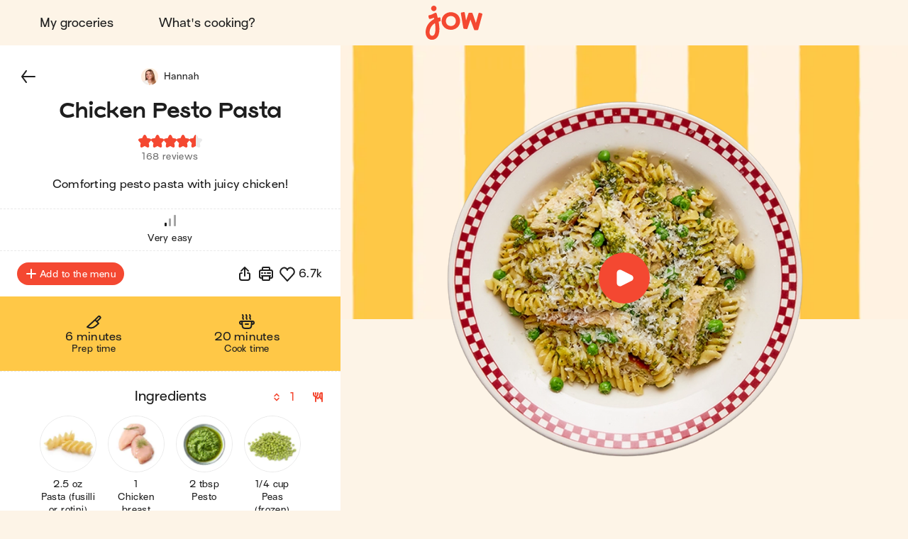

--- FILE ---
content_type: text/html; charset=utf-8
request_url: https://jow.com/recipes/chicken-pesto-pasta-8sazlodidpea4oqn0ecj
body_size: 43038
content:
<!DOCTYPE html><html lang="en"><head><meta charSet="utf-8" data-next-head=""/><meta charSet="utf-8"/><meta name="viewport" content="width=device-width, initial-scale=1.0, maximum-scale=2.0, shrink-to-fit=no, viewport-fit=cover" data-next-head=""/><link rel="shortcut icon" href="/favicon.ico" data-next-head=""/><link rel="apple-touch-icon" href="/apple-touch-icon.png" data-next-head=""/><link rel="apple-touch-icon" sizes="180x180" href="/apple-touch-icon-retina.png" data-next-head=""/><meta property="og:site_name" content="Jow" data-next-head=""/><meta name="theme-color" content="#fdf4e7" data-next-head=""/><meta name="color-scheme" content="light dark" data-next-head=""/><meta name="theme-color" media="(prefers-color-scheme: light)" content="#fdf4e7" data-next-head=""/><meta name="theme-color" media="(prefers-color-scheme: dark)" content="#1e1e1e" data-next-head=""/><title data-next-head="">Jow - Recipe: Chicken Pesto Pasta</title><meta name="description" content="Chicken Pesto Pasta in 7 steps and in 24 minutes by Jow: pasta (fusilli or rotini), chicken breast, pesto, peas (frozen), onion powder and parmesan (grated). Comforting pesto pasta with juicy chicken! " data-next-head=""/><meta name="thumbnail" content="https://static.jow.fr/550x550/patterns/yolk-02-202309.png_merge_recipes/KBoS60bUYtHGig.png.jpg" data-next-head=""/><meta name="author" content="Jow" data-next-head=""/><link rel="canonical" href="https://jow.com/recipes/chicken-pesto-pasta-8sazlodidpea4oqn0ecj" data-next-head=""/><link rel="shortcut icon" href="/favicon.ico" data-next-head=""/><link rel="apple-touch-icon" href="/apple-touch-icon.png" data-next-head=""/><link rel="apple-touch-icon" sizes="180x180" href="/apple-touch-icon-retina.png" data-next-head=""/><meta property="og:site_name" content="Jow" data-next-head=""/><meta property="og:title" content="Jow - Recipe: Chicken Pesto Pasta" data-next-head=""/><meta property="og:description" content="Chicken Pesto Pasta in 7 steps and in 24 minutes by Jow: pasta (fusilli or rotini), chicken breast, pesto, peas (frozen), onion powder and parmesan (grated). Comforting pesto pasta with juicy chicken! " data-next-head=""/><meta property="og:type" content="website" data-next-head=""/><meta property="og:url" content="https://jow.com/recipes/chicken-pesto-pasta-8sazlodidpea4oqn0ecj" data-next-head=""/><meta property="og:image" content="https://static.jow.fr/550x550/patterns/yolk-02-202309.png_merge_recipes/KBoS60bUYtHGig.png.jpg" data-next-head=""/><meta property="og:image:alt" content="Jow - Recipe: Chicken Pesto Pasta" data-next-head=""/><meta property="og:image:type" content="image/jpeg" data-next-head=""/><meta property="og:locale" content="en" data-next-head=""/><meta property="og:video" content="https://static.jow.fr/recipes/WIs5QM80lhFtiA_transcoded.mp4" data-next-head=""/><meta name="twitter:card" content="summary_large_image" data-next-head=""/><meta name="twitter:site" content="@Jow_us" data-next-head=""/><meta name="twitter:title" content="Jow - Recipe: Chicken Pesto Pasta" data-next-head=""/><meta name="twitter:description" content="Chicken Pesto Pasta in 7 steps and in 24 minutes by Jow: pasta (fusilli or rotini), chicken breast, pesto, peas (frozen), onion powder and parmesan (grated). Comforting pesto pasta with juicy chicken! " data-next-head=""/><meta property="twitter:image" content="https://static.jow.fr/550x550/patterns/yolk-02-202309.png_merge_recipes/KBoS60bUYtHGig.png.jpg" data-next-head=""/><meta name="twitter:image:alt" content="Jow - Recipe: Chicken Pesto Pasta" data-next-head=""/><meta name="twitter:app:id:iphone" content="1301257625" data-next-head=""/><meta name="twitter:app:id:ipad" content="1301257625" data-next-head=""/><meta name="twitter:app:id:googleplay" content="com.wishop.dev.jow" data-next-head=""/><meta name="twitter:app:country" content="US" data-next-head=""/><link rel="alternate" hrefLang="fr" href="https://jow.com/fr/recipes/pates-au-poulet-et-pesto-8sazlodidpea4oqn0ecj" data-next-head=""/><link rel="alternate" hrefLang="fr" media="print" href="https://jow.com/fr/recipes/pates-au-poulet-et-pesto-8sazlodidpea4oqn0ecj/print" data-next-head=""/><link rel="alternate" hrefLang="en" href="https://jow.com/en/recipes/chicken-pesto-pasta-8sazlodidpea4oqn0ecj" data-next-head=""/><link rel="alternate" hrefLang="en" media="print" href="https://jow.com/en/recipes/chicken-pesto-pasta-8sazlodidpea4oqn0ecj/print" data-next-head=""/><link rel="alternate" hrefLang="x-default" href="https://jow.com/recipes/chicken-pesto-pasta-8sazlodidpea4oqn0ecj" data-next-head=""/><link rel="alternate" href="android-app://com.wishop.dev.jow/jow/recipe?recipeId=6414bf6ea69c1d23563f48a3" data-next-head=""/><link rel="manifest" href="/manifest.webmanifest" type="application/manifest+json"/><link href="/assets/fonts/Viksjow-Regular.otf" rel="preload" as="font" type="font/otf" crossorigin=""/><link href="/assets/fonts/Surt-Medium.otf" rel="preload" as="font" type="font/otf" crossorigin=""/><link href="/assets/fonts/Surt-Bold.otf" rel="preload" as="font" type="font/otf" crossorigin=""/><link href="https://assets.app.smart-tribune.com/jow/FAQ/faq.css" rel="preload" as="style" type="text/css"/><meta name="p:domain_verify" content="0f7dc8f8d5871d0c5f4ad83138d6a3ca"/><meta name="ir-site-verification-token" value="-1487732914"/><link rel="preload" href="/_next/static/css/06904522f7fd1ee1.css" as="style"/><script type="application/ld+json" data-next-head="">{"@context":"https://schema.org/","@type":"Recipe","aggregateRating":{"@type":"AggregateRating","ratingCount":"168","ratingValue":"4.5","worstRating":"0","bestRating":"5","reviewCount":"168"},"author":{"@type":"Organization","name":"Jow"},"cookTime":"PT20M","datePublished":"2023-03-17T04:00:00.000Z","description":"Comforting pesto pasta with juicy chicken! ","image":["https://static.jow.fr/550x550/patterns/yolk-02-202309.png_merge_recipes/KBoS60bUYtHGig.png.jpg"],"keywords":"sans-porc, viande, viandard, saignant","name":"Chicken Pesto Pasta","prepTime":"PT4M","recipeCategory":"Pasta Vegetarian","recipeCuisine":"Italian","recipeIngredient":["2.5 oz Pasta (fusilli or rotini)","1   Chicken breast","2 tbsp Pesto","1/4 cup Peas (frozen)","1/2 tsp Onion powder","1/4 cup Parmesan (grated)"],"recipeInstructions":[{"@type":"HowToStep","text":"Pat the chicken dry with a paper towel. Halve the chicken lengthwise. ","image":"https://static.jow.fr/recipes/WIs5QM80lhFtiA_transcoded.mp4#t=9.1","url":"https://jow.com/recipes/chicken-pesto-pasta-8sazlodidpea4oqn0ecj#step1"},{"@type":"HowToStep","text":"Heat a drizzle of oil on a pan over medium-high heat. Add the chicken. Season with salt & pepper. Sear undisturbed, 5-7 min on each side, until fully cooked (internal temp reaches 165°F). Transfer to a plate or cutting board.","image":"https://static.jow.fr/recipes/WIs5QM80lhFtiA_transcoded.mp4#t=32.7","url":"https://jow.com/recipes/chicken-pesto-pasta-8sazlodidpea4oqn0ecj#step2"},{"@type":"HowToStep","text":"In a pot of salted, boiling water, cook the pasta according to package instructions. Strain the pasta.","image":"https://static.jow.fr/recipes/WIs5QM80lhFtiA_transcoded.mp4#t=59","url":"https://jow.com/recipes/chicken-pesto-pasta-8sazlodidpea4oqn0ecj#step3"},{"@type":"HowToStep","text":"Slice the chicken.","image":"https://static.jow.fr/recipes/WIs5QM80lhFtiA_transcoded.mp4#t=69.8","url":"https://jow.com/recipes/chicken-pesto-pasta-8sazlodidpea4oqn0ecj#step4"},{"@type":"HowToStep","text":"Add the pasta to the same pan over low heat. Add onion powder, pesto & parmesan cheese. Mix it all together. ","image":"https://static.jow.fr/recipes/WIs5QM80lhFtiA_transcoded.mp4#t=77.2","url":"https://jow.com/recipes/chicken-pesto-pasta-8sazlodidpea4oqn0ecj#step5"},{"@type":"HowToStep","text":"Add in the sliced chicken. Mix it all together. Add the peas, stir & cook 2 more min. ","image":"https://static.jow.fr/recipes/WIs5QM80lhFtiA_transcoded.mp4#t=96","url":"https://jow.com/recipes/chicken-pesto-pasta-8sazlodidpea4oqn0ecj#step6"},{"@type":"HowToStep","text":"Serve hot, topped with more parmesan cheese. Enjoy!","image":"https://static.jow.fr/recipes/WIs5QM80lhFtiA_transcoded.mp4#t=106.7","url":"https://jow.com/recipes/chicken-pesto-pasta-8sazlodidpea4oqn0ecj#step7"}],"recipeYield":["1","1 serving"],"totalTime":"PT24M","video":[{"@type":"VideoObject","name":"Chicken Pesto Pasta","description":"Comforting pesto pasta with juicy chicken! ","thumbnailUrl":["https://static.jow.fr/550x550/patterns/yolk-02-202309.png_merge_recipes/KBoS60bUYtHGig.png.jpg"],"contentUrl":"https://static.jow.fr/recipes/WIs5QM80lhFtiA_transcoded.mp4","uploadDate":"2023-03-17T04:00:00.000Z"}]}</script><script type="application/ld+json" data-next-head="">{"@context":"https://schema.org","@type":"WebPage","lastReviewed":"2023-03-17T04:00:00.000Z","relatedLink":["https://jow.com/recipes/garlic-teriyaki-meatballs-with-rice-8v7b6zhu99yo03d201c6","https://jow.com/recipes/quick-and-cheesy-crunchwrap-8sqtk5pk1u0w2lme0ihy","https://jow.com/recipes/pesto-chicken-with-cheesy-potatoes-and-broccoli-8w456et6bp3k03df07oo","https://jow.com/recipes/mac-and-cheese-chicken-and-green-beans-8v7cjbqq99yo03d203lh","https://jow.com/recipes/cilantro-lime-chicken-and-rice-8pmuhamy5m8hbmh40ivq","https://jow.com/recipes/spiced-chicken-with-yellow-rice-and-veggies-8vbf83km3fhs032j10cu"]}</script><script type="application/ld+json" data-next-head="">{"@context":"https://schema.org","@type":"ItemList","url":"https://jow.com/recipes/chicken-pesto-pasta-8sazlodidpea4oqn0ecj","numberOfItems":"7","itemListElement":[{"@type":"ListItem","position":"1","url":"https://jow.com/recipes/chicken-pesto-pasta-8sazlodidpea4oqn0ecj"},{"@type":"ListItem","position":"2","url":"https://jow.com/recipes/garlic-teriyaki-meatballs-with-rice-8v7b6zhu99yo03d201c6"},{"@type":"ListItem","position":"3","url":"https://jow.com/recipes/quick-and-cheesy-crunchwrap-8sqtk5pk1u0w2lme0ihy"},{"@type":"ListItem","position":"4","url":"https://jow.com/recipes/pesto-chicken-with-cheesy-potatoes-and-broccoli-8w456et6bp3k03df07oo"},{"@type":"ListItem","position":"5","url":"https://jow.com/recipes/mac-and-cheese-chicken-and-green-beans-8v7cjbqq99yo03d203lh"},{"@type":"ListItem","position":"6","url":"https://jow.com/recipes/cilantro-lime-chicken-and-rice-8pmuhamy5m8hbmh40ivq"},{"@type":"ListItem","position":"7","url":"https://jow.com/recipes/spiced-chicken-with-yellow-rice-and-veggies-8vbf83km3fhs032j10cu"}]}</script><link rel="preload" as="image" imageSrcSet="/_next/image?url=https%3A%2F%2Fstatic.jow.fr%2F880x880%2Frecipes%2FKBoS60bUYtHGig.png&amp;w=16&amp;q=100 16w, /_next/image?url=https%3A%2F%2Fstatic.jow.fr%2F880x880%2Frecipes%2FKBoS60bUYtHGig.png&amp;w=32&amp;q=100 32w, /_next/image?url=https%3A%2F%2Fstatic.jow.fr%2F880x880%2Frecipes%2FKBoS60bUYtHGig.png&amp;w=48&amp;q=100 48w, /_next/image?url=https%3A%2F%2Fstatic.jow.fr%2F880x880%2Frecipes%2FKBoS60bUYtHGig.png&amp;w=64&amp;q=100 64w, /_next/image?url=https%3A%2F%2Fstatic.jow.fr%2F880x880%2Frecipes%2FKBoS60bUYtHGig.png&amp;w=96&amp;q=100 96w, /_next/image?url=https%3A%2F%2Fstatic.jow.fr%2F880x880%2Frecipes%2FKBoS60bUYtHGig.png&amp;w=128&amp;q=100 128w, /_next/image?url=https%3A%2F%2Fstatic.jow.fr%2F880x880%2Frecipes%2FKBoS60bUYtHGig.png&amp;w=256&amp;q=100 256w, /_next/image?url=https%3A%2F%2Fstatic.jow.fr%2F880x880%2Frecipes%2FKBoS60bUYtHGig.png&amp;w=384&amp;q=100 384w, /_next/image?url=https%3A%2F%2Fstatic.jow.fr%2F880x880%2Frecipes%2FKBoS60bUYtHGig.png&amp;w=480&amp;q=100 480w, /_next/image?url=https%3A%2F%2Fstatic.jow.fr%2F880x880%2Frecipes%2FKBoS60bUYtHGig.png&amp;w=640&amp;q=100 640w, /_next/image?url=https%3A%2F%2Fstatic.jow.fr%2F880x880%2Frecipes%2FKBoS60bUYtHGig.png&amp;w=768&amp;q=100 768w, /_next/image?url=https%3A%2F%2Fstatic.jow.fr%2F880x880%2Frecipes%2FKBoS60bUYtHGig.png&amp;w=1024&amp;q=100 1024w, /_next/image?url=https%3A%2F%2Fstatic.jow.fr%2F880x880%2Frecipes%2FKBoS60bUYtHGig.png&amp;w=1280&amp;q=100 1280w, /_next/image?url=https%3A%2F%2Fstatic.jow.fr%2F880x880%2Frecipes%2FKBoS60bUYtHGig.png&amp;w=1560&amp;q=100 1560w, /_next/image?url=https%3A%2F%2Fstatic.jow.fr%2F880x880%2Frecipes%2FKBoS60bUYtHGig.png&amp;w=1920&amp;q=100 1920w, /_next/image?url=https%3A%2F%2Fstatic.jow.fr%2F880x880%2Frecipes%2FKBoS60bUYtHGig.png&amp;w=2560&amp;q=100 2560w" imageSizes="100vh" data-next-head=""/><link href="https://unpkg.com/leaflet@1.9.4/dist/leaflet.css" rel="stylesheet" as="style" type="text/css" integrity="sha256-p4NxAoJBhIIN+hmNHrzRCf9tD/miZyoHS5obTRR9BMY=" crossorigin=""/><link href="https://assets.app.smart-tribune.com/jow/FAQ/faq.css" rel="stylesheet"/><noscript><img height="1" width="1" style="display:none" alt="" src="https://www.facebook.com/tr?id=474326919709052&amp;ev=PageView&amp;noscript=1"/><img height="1" width="1" style="display:none" alt="" src="https://ct.pinterest.com/v3/?tid=2613625824501&amp;event=init&amp;noscript=1"/></noscript><link rel="stylesheet" href="/_next/static/css/06904522f7fd1ee1.css" data-n-g=""/><noscript data-n-css=""></noscript><script defer="" noModule="" src="/_next/static/chunks/polyfills-42372ed130431b0a.js"></script><script defer="" src="/_next/static/chunks/%40components/AppStoreBadge.26a6d010414112e8.js"></script><script defer="" src="/_next/static/chunks/%40components/Icon.a62776700f460942.js"></script><script src="/_next/static/chunks/webpack-85d935949200ac53.js" defer=""></script><script src="/_next/static/chunks/framework-a3ba85e6bb5e1061.js" defer=""></script><script src="/_next/static/chunks/main-51b15b6029a4a9bf.js" defer=""></script><script src="/_next/static/chunks/pages/_app-345023a134bdf787.js" defer=""></script><script src="/_next/static/chunks/4587-c60079094c685693.js" defer=""></script><script src="/_next/static/chunks/5294-46f5de8e373129b1.js" defer=""></script><script src="/_next/static/chunks/338-7635c757ad3e300c.js" defer=""></script><script src="/_next/static/chunks/643-b01f1ba2903ba1a5.js" defer=""></script><script src="/_next/static/chunks/8240-c2a0b815f678f010.js" defer=""></script><script src="/_next/static/chunks/2431-e36f11cdb3d38e6f.js" defer=""></script><script src="/_next/static/chunks/6398-ea5d3cc34bb74504.js" defer=""></script><script src="/_next/static/chunks/1311-a9ffa5b3759e4eb2.js" defer=""></script><script src="/_next/static/chunks/pages/recipes/%5BrecipeId%5D-e7ce914348db0fa1.js" defer=""></script><script src="/_next/static/5d9b0a4dc999244/_buildManifest.js" defer=""></script><script src="/_next/static/5d9b0a4dc999244/_ssgManifest.js" defer=""></script><style data-styled="" data-styled-version="6.3.8">.gjFfmA{background:none;border:0;cursor:pointer;display:block;height:2.1rem;padding:0;position:relative;width:3.2rem;user-select:none;-webkit-tap-highlight-color:rgba(255, 255, 255, 0);}/*!sc*/
.gjFfmA::before,.gjFfmA::after{background:var(--color-foreground-primary);border-radius:0.15rem;content:'';display:block;height:0.3rem;left:0;opacity:1;position:absolute;top:0;transform-origin:top left;transform:translateX(0) rotate(0);transition:opacity 0.1s ease-in,transform 0.2s ease-in;width:100%;}/*!sc*/
.gjFfmA::before{transform:none;}/*!sc*/
.gjFfmA::after{bottom:0;top:initial;transform-origin:bottom left;transform:none;}/*!sc*/
data-styled.g1[id="jow__sc-7f34e1cb-0"]{content:"gjFfmA,"}/*!sc*/
.glpqJx{background:var(--color-foreground-primary);border-radius:0.15rem;content:'';display:block;height:0.3rem;left:0;opacity:1;position:absolute;top:0;transform-origin:top left;transform:translateX(0) rotate(0);transition:opacity 0.1s ease-in,transform 0.2s ease-in;width:100%;margin-top:-0.15rem;top:50%;opacity:1;}/*!sc*/
data-styled.g2[id="jow__sc-7f34e1cb-1"]{content:"glpqJx,"}/*!sc*/
.dOwKqO{background:none;box-sizing:border-box;display:block;animation-name:dKTtel;animation-duration:1s;animation-iteration-count:infinite;animation-timing-function:linear;width:1.6rem;height:1.6rem;pointer-events:none;transform-origin:center;}/*!sc*/
.fgpAmy{background:none;box-sizing:border-box;display:block;animation-name:dKTtel;animation-duration:1s;animation-iteration-count:infinite;animation-timing-function:linear;width:3.6rem;height:3.6rem;pointer-events:none;transform-origin:center;}/*!sc*/
data-styled.g3[id="jow__sc-10f4e5e5-0"]{content:"dOwKqO,fgpAmy,"}/*!sc*/
.gVMcNJ{width:100%;height:50%;overflow:hidden;box-sizing:border-box;}/*!sc*/
data-styled.g4[id="jow__sc-10f4e5e5-1"]{content:"gVMcNJ,"}/*!sc*/
.iqNUpL{transform:rotate(180deg);}/*!sc*/
data-styled.g5[id="jow__sc-10f4e5e5-2"]{content:"iqNUpL,"}/*!sc*/
.fbnsjB{transform:rotate(45deg);border-radius:var(--radius-rounded-full);border:0.2rem solid var(--color-foreground-secondary);transition:border-color 0.2s ease-in-out;border-right:0.2rem solid rgba(255, 255, 255, 0);border-bottom:0.2rem solid rgba(255, 255, 255, 0);width:100%;height:200%;animation-name:jbwmZD;animation-duration:1s;animation-iteration-count:infinite;animation-direction:alternate;animation-timing-function:cubic-bezier(0.25,0.1,0.5,1);}/*!sc*/
.hsSCSK{transform:rotate(45deg);border-radius:var(--radius-rounded-full);border:0.2rem solid #ffffff;transition:border-color 0.2s ease-in-out;border-right:0.2rem solid rgba(255, 255, 255, 0);border-bottom:0.2rem solid rgba(255, 255, 255, 0);width:100%;height:200%;animation-name:jbwmZD;animation-duration:1s;animation-iteration-count:infinite;animation-direction:alternate;animation-timing-function:cubic-bezier(0.25,0.1,0.5,1);}/*!sc*/
data-styled.g6[id="jow__sc-10f4e5e5-3"]{content:"fbnsjB,hsSCSK,"}/*!sc*/
.fGBDmg{animation-name:bFLHdN;}/*!sc*/
data-styled.g7[id="jow__sc-10f4e5e5-4"]{content:"fGBDmg,"}/*!sc*/
.bkpIsg{display:block;}/*!sc*/
data-styled.g13[id="jow__sc-d1d7fdb0-0"]{content:"bkpIsg,"}/*!sc*/
.jRAwmf{background:none;border-radius:0;border:none;color:var(--color-foreground-primary);cursor:pointer;margin:0;padding:0;position:relative;-webkit-tap-highlight-color:rgba(255, 255, 255, 0);}/*!sc*/
data-styled.g14[id="jow__sc-bd1d0486-0"]{content:"jRAwmf,"}/*!sc*/
.hjKCQP{display:block;height:auto;width:auto;border-radius:0.4rem;}/*!sc*/
.hjKCQP.hjKCQP svg{width:auto;height:100%;display:block;}/*!sc*/
data-styled.g42[id="jow__sc-ad71a96a-0"]{content:"hjKCQP,"}/*!sc*/
.bDLCJn{display:block;height:100%;position:fixed;top:0;left:0;z-index:9;overflow-x:hidden;width:0;transition-delay:0.5s;transition-property:width;}/*!sc*/
data-styled.g43[id="jow__sc-a896974e-0"]{content:"bDLCJn,"}/*!sc*/
.jTpvQU{height:100%;width:100vw;position:relative;background:rgba(255, 255, 255, 0);transition-delay:0.2s;transition-duration:0.3s;transition-property:background;}/*!sc*/
data-styled.g44[id="jow__sc-a896974e-1"]{content:"jTpvQU,"}/*!sc*/
.jntzsU{position:absolute;left:1.6rem;top:2.5rem;z-index:1;opacity:0;transition-duration:0;transition-delay:0;transition-property:opacity;}/*!sc*/
data-styled.g45[id="jow__sc-a896974e-2"]{content:"jntzsU,"}/*!sc*/
.jCFoPz{height:100%;max-width:30rem;background-color:var(--color-background-primary);width:0;transition-duration:0.5s;transition-property:width;position:relative;}/*!sc*/
data-styled.g50[id="jow__sc-a896974e-7"]{content:"jCFoPz,"}/*!sc*/
.dhzrbQ{position:absolute;padding:3.8rem 3.2rem;overflow-x:hidden;width:100vw;max-width:30rem;right:0;height:100%;display:flex;flex-direction:column;align-items:center;justify-content:flex-start;}/*!sc*/
data-styled.g51[id="jow__sc-a896974e-8"]{content:"dhzrbQ,"}/*!sc*/
.geypNr{flex:1;}/*!sc*/
data-styled.g52[id="jow__sc-a896974e-9"]{content:"geypNr,"}/*!sc*/
.cQdjzl{display:block;margin-bottom:2.4rem;}/*!sc*/
data-styled.g53[id="jow__sc-a896974e-10"]{content:"cQdjzl,"}/*!sc*/
.dpOkxF{height:4.5rem;width:8.8rem;}/*!sc*/
data-styled.g54[id="jow__sc-a896974e-11"]{content:"dpOkxF,"}/*!sc*/
.hRPtcx{fill:var(--color-brand-primary);transition:fill 0.2s ease-in-out;}/*!sc*/
data-styled.g55[id="jow__sc-a896974e-12"]{content:"hRPtcx,"}/*!sc*/
.iUPwXw{align-items:center;display:flex;flex-flow:column nowrap;justify-content:flex-start;}/*!sc*/
data-styled.g56[id="jow__sc-a896974e-13"]{content:"iUPwXw,"}/*!sc*/
.dtiBUi{font:normal normal 400 normal 1.6rem/normal "Surt",sans-serif;letter-spacing:normal;text-transform:none;text-decoration:none;color:var(--color-foreground-primary);font-size:1.8rem;margin-bottom:1.6rem;text-decoration:none;padding:1.2rem 2.4rem;display:inline-block;text-align:center;transition:color 0.2s ease-in-out;}/*!sc*/
.dtiBUi.active{color:var(--color-brand-primary);}/*!sc*/
data-styled.g57[id="jow__sc-a896974e-14"]{content:"dtiBUi,"}/*!sc*/
.jjsPLx{font:normal normal 400 normal 1.6rem/normal "Surt",sans-serif;letter-spacing:normal;text-transform:none;text-decoration:none;color:var(--color-foreground-primary);text-decoration:none;padding:1.2rem 2.4rem;display:inline-block;text-align:center;margin:0 auto 1.6rem;}/*!sc*/
data-styled.g58[id="jow__sc-a896974e-15"]{content:"jjsPLx,"}/*!sc*/
.fMcTOg{height:0.1rem;background:none;border:0.1rem dashed var(--color-brand-yolk);margin-bottom:1.6rem;width:100%;}/*!sc*/
data-styled.g59[id="jow__sc-a896974e-16"]{content:"fMcTOg,"}/*!sc*/
.jxsTfg{padding-top:4.8rem;}/*!sc*/
data-styled.g68[id="jow__sc-a896974e-25"]{content:"jxsTfg,"}/*!sc*/
.hjlHcw{display:flex;flex-flow:row wrap;align-items:center;justify-content:center;padding-bottom:0.8rem;}/*!sc*/
data-styled.g69[id="jow__sc-a896974e-26"]{content:"hjlHcw,"}/*!sc*/
.RNYY{height:3rem;width:auto;margin:0 0.4rem 0.8rem;}/*!sc*/
data-styled.g70[id="jow__sc-a896974e-27"]{content:"RNYY,"}/*!sc*/
.bkdxtc{display:flex;flex-flow:row wrap;align-items:center;justify-content:center;}/*!sc*/
data-styled.g71[id="jow__sc-a896974e-28"]{content:"bkdxtc,"}/*!sc*/
.ODFCZ{text-decoration:none;padding:0 0.6rem;}/*!sc*/
data-styled.g72[id="jow__sc-a896974e-29"]{content:"ODFCZ,"}/*!sc*/
.fnNUkd{align-items:center;background-color:var(--color-background-primary);color:var(--color-foreground-primary);display:flex;flex-flow:row nowrap;height:7.2rem;justify-content:center;padding:0 1.6rem;transition:background-color 0.2s ease-in-out,color 0.2s ease-in-out,padding 0.2s ease-in-out,height 0.2s ease-in-out;width:100%;}/*!sc*/
@media (min-width:768px){.fnNUkd{padding:0 3.2rem;height:6.4rem;}}/*!sc*/
data-styled.g73[id="jow__sc-5577223e-0"]{content:"fnNUkd,"}/*!sc*/
.dHfmmT{flex:1;text-align:left;}/*!sc*/
data-styled.g74[id="jow__sc-5577223e-1"]{content:"dHfmmT,"}/*!sc*/
.atVmT{padding:0 1.6rem;}/*!sc*/
data-styled.g75[id="jow__sc-5577223e-2"]{content:"atVmT,"}/*!sc*/
.dyAcFi{height:3.9rem;width:6.4rem;}/*!sc*/
@media (min-width:768px){.dyAcFi{height:4.9rem;width:8rem;}}/*!sc*/
data-styled.g76[id="jow__sc-5577223e-3"]{content:"dyAcFi,"}/*!sc*/
.klFyZR{fill:var(--color-brand-primary);transition:fill 0.2s ease-in-out;}/*!sc*/
data-styled.g77[id="jow__sc-5577223e-4"]{content:"klFyZR,"}/*!sc*/
.jflwbJ{display:block;position:relative;padding:0.4rem;height:4.7rem;width:7.2rem;}/*!sc*/
@media (min-width:768px){.jflwbJ{height:5.7rem;width:8.8rem;}}/*!sc*/
@media (hover:hover) and (pointer:fine){.jflwbJ:hover .jow__sc-5577223e-4{fill:var(--color-brand-primary);}}/*!sc*/
data-styled.g78[id="jow__sc-5577223e-5"]{content:"jflwbJ,"}/*!sc*/
.eAOlZd{flex:1;text-align:right;}/*!sc*/
data-styled.g81[id="jow__sc-5577223e-8"]{content:"eAOlZd,"}/*!sc*/
.etMCQG{position:relative;display:block;}/*!sc*/
@media (min-width:768px){.etMCQG{display:none;}}/*!sc*/
data-styled.g82[id="jow__sc-5577223e-9"]{content:"etMCQG,"}/*!sc*/
.dgQTOs{display:none;}/*!sc*/
@media (min-width:768px){.dgQTOs{align-items:center;display:flex;flex-flow:row nowrap;justify-content:flex-start;}}/*!sc*/
data-styled.g84[id="jow__sc-5577223e-11"]{content:"dgQTOs,"}/*!sc*/
.earEqK{font:normal normal 400 normal 1.6rem/normal "Surt",sans-serif;letter-spacing:normal;text-transform:none;text-decoration:none;color:var(--color-foreground-primary);margin-right:1.6rem;text-decoration:none;padding:1.2rem 2.4rem;display:inline-block;text-align:center;transition:color 0.2s ease-in-out;border-radius:var(--radius-rounded-full);}/*!sc*/
.earEqK.active{color:var(--color-brand-primary);}/*!sc*/
@media (hover:hover) and (pointer:fine){.earEqK:hover{color:var(--color-brand-primary);}}/*!sc*/
data-styled.g85[id="jow__sc-5577223e-12"]{content:"earEqK,"}/*!sc*/
.bxKkHg{display:block;}/*!sc*/
@media (min-width:768px){.bxKkHg{display:none;}}/*!sc*/
data-styled.g107[id="jow__sc-5577223e-34"]{content:"bxKkHg,"}/*!sc*/
.fJdUUh{width:100%;height:100%;transition:padding-top 0.2s ease-in-out;--top-offset-header:0rem;--top-offset-app-banner:0rem;--top-offset-promo-banner:0rem;--top-offset-checkout-progression:0rem;--with-header:var(--top-offset-header);--with-app-banner:calc( var(--with-header) + var(--top-offset-app-banner) );--with-promo-banner:calc( var(--with-app-banner) + var(--top-offset-promo-banner) );--with-checkout-progression:calc( var(--with-promo-banner) + var(--top-offset-checkout-progression) );--top-offset:var(--with-checkout-progression,0);padding-top:var(--top-offset);}/*!sc*/
.fJdUUh.fJdUUh[data-layout-header='active']{--top-offset-header:7.2rem;}/*!sc*/
@media (min-width:768px){.fJdUUh.fJdUUh[data-layout-header='active']{--top-offset-header:6.4rem;}}/*!sc*/
.fJdUUh.fJdUUh[data-layout-app-banner='active']{--top-offset-app-banner:7.2rem;}/*!sc*/
@media (min-width:768px){.fJdUUh.fJdUUh[data-layout-app-banner='active']{--top-offset-app-banner:0rem;}}/*!sc*/
.fJdUUh.fJdUUh[data-layout-promo-banner='active']{--top-offset-promo-banner:3.6rem;}/*!sc*/
@media (min-width:768px){.fJdUUh.fJdUUh[data-layout-promo-banner='active']{--top-offset-promo-banner:3.6rem;}}/*!sc*/
.fJdUUh.fJdUUh[data-layout-checkout-progression='active']{--top-offset-checkout-progression:0.4rem;}/*!sc*/
@media (min-width:768px){.fJdUUh.fJdUUh[data-layout-checkout-progression='active']{--top-offset-checkout-progression:0.8rem;}}/*!sc*/
.fJdUUh [id][data-scroll-offset]{scroll-margin-top:var(--top-offset);}/*!sc*/
data-styled.g108[id="jow__sc-3149949e-0"]{content:"fJdUUh,"}/*!sc*/
.jFxJGK{position:fixed;z-index:5;top:0;left:0;right:0;width:100%;}/*!sc*/
data-styled.g109[id="jow__sc-3149949e-1"]{content:"jFxJGK,"}/*!sc*/
.dBgBav{width:100%;}/*!sc*/
data-styled.g110[id="jow__sc-3149949e-2"]{content:"dBgBav,"}/*!sc*/
.ftLpga{min-height:calc(100vh - var(--top-offset));}/*!sc*/
data-styled.g112[id="jow__sc-3149949e-4"]{content:"ftLpga,"}/*!sc*/
:root{--radius-rounded-full:9999px;}/*!sc*/
:root,[data-theme="light"]{--color-foreground-primary:#1e1e1e;--color-foreground-secondary:#6F6F6F;--color-foreground-tertiary:#E9E9E9;--color-background-primary:#fdf4e7;--color-background-secondary:#ffffff;--color-background-tertiary:#f4c890;--color-overlay:rgba(30, 30, 30, 0.4);--color-brand-primary:#f44831;--color-brand-cobalt:#0064d1;--color-brand-yolk:#ffc847;--color-brand-radish:#fcb2b0;--color-brand-powder:#c6eaf6;--color-brand-kale:#075526;--color-brand-beet:#9d1716;--color-default-white:#ffffff;--color-default-black:#1e1e1e;--color-state-focus-outline:#0064d1;--color-state-disabled-color:#6F6F6F;--color-state-disabled-background:#E9E9E9;--color-semantic-error:#f44831;--color-semantic-success:#00A840;--color-semantic-warning:#ffc847;--color-semantic-information:#0064d1;}/*!sc*/
[data-theme="dark"]{--color-foreground-primary:#ffffff;--color-foreground-secondary:#6d6d6d;--color-foreground-tertiary:#434343;--color-background-primary:#1e1e1e;--color-background-secondary:#2e2e2e;--color-background-tertiary:#787878;--color-overlay:rgba(30, 30, 30, 0.9);--color-brand-primary:#f44831;--color-brand-cobalt:#0064d1;--color-brand-yolk:#ffc847;--color-brand-radish:#fcb2b0;--color-brand-powder:#c6eaf6;--color-brand-kale:#075526;--color-brand-beet:#9d1716;--color-default-white:#1e1e1e;--color-default-black:#ffffff;--color-state-focus-outline:#ffffff;--color-state-disabled-color:#6d6d6d;--color-state-disabled-background:#434343;--color-semantic-error:#f44831;--color-semantic-success:#00A840;--color-semantic-warning:#ffc847;--color-semantic-information:#0064d1;}/*!sc*/
html,body,div,span,applet,object,iframe,h1,h2,h3,h4,h5,h6,p,blockquote,pre,a,abbr,acronym,address,big,cite,code,del,dfn,em,img,ins,kbd,q,s,samp,small,strike,strong,sub,sup,tt,var,b,u,i,center,dl,dt,dd,ol,ul,li,fieldset,form,label,legend,table,caption,tbody,tfoot,thead,tr,th,td,article,aside,canvas,details,embed,figure,figcaption,footer,header,hgroup,menu,nav,output,ruby,section,summary,time,mark,audio,video{margin:0;padding:0;border:0;font-size:100%;font:inherit;vertical-align:baseline;}/*!sc*/
article,aside,details,figcaption,figure,footer,header,hgroup,menu,nav,section,summary,main{display:block;}/*!sc*/
body{line-height:1;}/*!sc*/
ol,ul{list-style:none;}/*!sc*/
blockquote,q{quotes:none;}/*!sc*/
blockquote:before,blockquote:after,q:before,q:after{content:'';content:none;}/*!sc*/
table{border-collapse:collapse;border-spacing:0;}/*!sc*/
html,body{height:100%;}/*!sc*/
#__next{display:contents;}/*!sc*/
html{box-sizing:border-box;font-size:62.5%;font-family:sans-serif;overflow:initial;background:var(--color-background-primary);color:var(--color-foreground-primary);}/*!sc*/
@media print{html{background:none;}}/*!sc*/
body{font:normal normal 400 normal 1.5rem/2rem "Surt",sans-serif;letter-spacing:0.025rem;text-transform:none;text-decoration:none;transition:padding-top 0.5s ease-out;position:relative;}/*!sc*/
body.no-scroll{height:100vh;overflow-y:hidden;position:fixed;}/*!sc*/
img{width:100%;height:auto;}/*!sc*/
a{color:#f44831;}/*!sc*/
input:not([type]),input[type=text],input[type=number],input[type=tel],input[type=email],input[type=password],input[type=search],input[type=url],textarea{box-shadow:none;appearance:textfield;text-overflow:ellipsis;}/*!sc*/
*,*:before,*:after{box-sizing:inherit;font-family:'Surt',sans-serif;}/*!sc*/
*:focus{outline:none;}/*!sc*/
[data-js-focus-visible] *:focus:not([data-focus-visible-added]){outline:none;}/*!sc*/
[data-js-focus-visible] *[data-focus-visible-added]{outline-color:var(--color-state-focus-outline);outline-width:2px;outline-offset:2px;outline-style:solid;}/*!sc*/
[data-js-focus-visible] input:not([type])[data-focus-visible-added],[data-js-focus-visible] input[type="text"][data-focus-visible-added],[data-js-focus-visible] input[type="number"][data-focus-visible-added],[data-js-focus-visible] input[type="tel"][data-focus-visible-added],[data-js-focus-visible] input[type="email"][data-focus-visible-added],[data-js-focus-visible] input[type="password"][data-focus-visible-added],[data-js-focus-visible] input[type="search"][data-focus-visible-added],[data-js-focus-visible] input[type="date"][data-focus-visible-added],[data-js-focus-visible] input[type="url"][data-focus-visible-added],[data-js-focus-visible] textarea[data-focus-visible-added]{outline:none;}/*!sc*/
#controllerFrame{display:none!important;}/*!sc*/
data-styled.g113[id="sc-global-cAHMYp1"]{content:"sc-global-cAHMYp1,"}/*!sc*/
.cvUIEc{position:relative;display:inline-block;width:4.4rem;height:2.2rem;cursor:pointer;}/*!sc*/
data-styled.g114[id="jow__sc-e09bc7ee-0"]{content:"cvUIEc,"}/*!sc*/
.leOpGa{position:absolute;cursor:pointer;inset:0;background-color:var(--color-foreground-secondary);transition:background-color 0.2s ease-out;border-radius:2.2rem;}/*!sc*/
.leOpGa::before{position:absolute;content:'';height:1.8rem;width:1.8rem;left:0.2rem;bottom:0.2rem;background-color:var(--color-background-secondary);transition:0.4s;border-radius:var(--radius-rounded-full);}/*!sc*/
data-styled.g115[id="jow__sc-e09bc7ee-1"]{content:"leOpGa,"}/*!sc*/
.fhWSdc{opacity:0;width:0;height:0;cursor:pointer;}/*!sc*/
.fhWSdc:disabled{cursor:not-allowed;}/*!sc*/
.fhWSdc:checked+.jow__sc-e09bc7ee-1{background-color:#f44831;}/*!sc*/
.fhWSdc:checked+.jow__sc-e09bc7ee-1:before{transform:translateX(2.2rem);}/*!sc*/
.fhWSdc.fhWSdc[data-focus-visible-added]+.jow__sc-e09bc7ee-1{outline-color:var(--color-state-focus-outline);outline-width:2px;outline-offset:2px;outline-style:solid;}/*!sc*/
data-styled.g116[id="jow__sc-e09bc7ee-2"]{content:"fhWSdc,"}/*!sc*/
.kMKxUV{display:block;overflow:visible;position:relative;text-align:center;vertical-align:middle;fill:var(--color-foreground-primary);}/*!sc*/
.lfbjgs{display:block;overflow:visible;position:relative;text-align:center;vertical-align:middle;fill:#ffffff;}/*!sc*/
.bGqcao{display:block;overflow:visible;position:relative;text-align:center;vertical-align:middle;fill:#1e1e1e;}/*!sc*/
.hTqJTs{display:block;overflow:visible;position:relative;text-align:center;vertical-align:middle;fill:#f44831;}/*!sc*/
.kXkoWT{display:block;overflow:visible;position:relative;text-align:center;vertical-align:middle;fill:#0064d1;}/*!sc*/
.bdAlGr{display:block;overflow:visible;position:relative;text-align:center;vertical-align:middle;fill:var(--color-foreground-secondary);}/*!sc*/
data-styled.g117[id="jow__sc-c9bdc937-0"]{content:"kMKxUV,lfbjgs,bGqcao,hTqJTs,kXkoWT,bdAlGr,"}/*!sc*/
.fXrHJZ{display:flex;flex-flow:row nowrap;justify-content:center;align-items:center;gap:2.4rem;padding:0 1.6rem 1.6rem;}/*!sc*/
data-styled.g118[id="jow__sc-77487fc8-0"]{content:"fXrHJZ,"}/*!sc*/
.hUmAxb{background-color:var(--color-background-primary);border-radius:var(--radius-rounded-full);display:inline-flex;justify-content:center;align-items:center;padding-left:0.8rem;padding-right:0.8rem;height:3.6rem;}/*!sc*/
data-styled.g119[id="jow__sc-77487fc8-1"]{content:"hUmAxb,"}/*!sc*/
.djDdQa{font:normal normal 400 normal 1.2rem/1.8rem "Surt",sans-serif;letter-spacing:0.04rem;text-transform:none;text-decoration:none;color:var(--color-foreground-primary);display:inline-block;padding-right:0.8rem;}/*!sc*/
data-styled.g120[id="jow__sc-77487fc8-2"]{content:"djDdQa,"}/*!sc*/
.iPRNBk{display:inline-block;position:relative;}/*!sc*/
data-styled.g123[id="jow__sc-400f2eba-0"]{content:"iPRNBk,"}/*!sc*/
.fzbNUh{font:normal normal 400 normal 1.5rem/2.4rem "Surt",sans-serif;letter-spacing:0.025rem;text-transform:none;text-decoration:none;color:#f44831;border:none;border-bottom-color:transparent;border-radius:1.2rem;background:none;display:inline-block;padding:0 1.6rem 0 1.2rem;height:2.4rem;text-align:center;text-align-last:center;position:relative;cursor:pointer;user-select:none;appearance:none;opacity:1;}/*!sc*/
.fzbNUh:disabled{cursor:default;pointer-events:none;text-align:right;padding:0 2rem 0 0.4rem;color:var(--color-foreground-secondary);}/*!sc*/
data-styled.g124[id="jow__sc-400f2eba-1"]{content:"fzbNUh,"}/*!sc*/
.kZTyIb{position:absolute;left:0;top:0.6rem;width:1.2rem;height:1.2rem;pointer-events:none;}/*!sc*/
data-styled.g126[id="jow__sc-400f2eba-3"]{content:"kZTyIb,"}/*!sc*/
.kItmsV{position:absolute;right:0;top:0.4rem;width:1.6rem;height:1.6rem;pointer-events:none;}/*!sc*/
data-styled.g127[id="jow__sc-400f2eba-4"]{content:"kItmsV,"}/*!sc*/
.bjyBch{background-color:#ffc847;padding:2.4rem;}/*!sc*/
data-styled.g129[id="jow__sc-c75db697-0"]{content:"bjyBch,"}/*!sc*/
.zMDxR{display:flex;flex-flow:row wrap;justify-content:space-between;}/*!sc*/
data-styled.g130[id="jow__sc-c75db697-1"]{content:"zMDxR,"}/*!sc*/
.gIbqVV{flex:1;display:block;text-decoration:none;}/*!sc*/
data-styled.g131[id="jow__sc-c75db697-2"]{content:"gIbqVV,"}/*!sc*/
.exfQXL{width:2.4rem;height:2.4rem;display:inline-block;}/*!sc*/
data-styled.g132[id="jow__sc-c75db697-3"]{content:"exfQXL,"}/*!sc*/
.ijwigF{text-align:center;color:#1e1e1e;display:flex;align-items:center;justify-content:center;flex-direction:column;gap:1.2rem;}/*!sc*/
data-styled.g133[id="jow__sc-c75db697-4"]{content:"ijwigF,"}/*!sc*/
.eIfoHL{display:flex;align-items:center;justify-content:center;flex-direction:column;gap:0.2rem;}/*!sc*/
data-styled.g134[id="jow__sc-c75db697-5"]{content:"eIfoHL,"}/*!sc*/
.djKPNr{font:normal normal 500 normal 1.5rem/normal "Surt",sans-serif;letter-spacing:0.025rem;text-transform:none;text-decoration:none;display:inline-block;}/*!sc*/
data-styled.g135[id="jow__sc-c75db697-6"]{content:"djKPNr,"}/*!sc*/
.fsXlgr{font:normal normal 400 normal 1.2rem/normal "Surt",sans-serif;letter-spacing:0.04rem;text-transform:none;text-decoration:none;display:inline-block;}/*!sc*/
data-styled.g136[id="jow__sc-c75db697-7"]{content:"fsXlgr,"}/*!sc*/
.nFyHZ{padding:0;border-radius:var(--radius-rounded-full);display:inline-flex;flex-flow:column nowrap;align-items:center;justify-content:center;background-color:rgba(255, 255, 255, 0);color:var(--color-foreground-primary);cursor:auto;}/*!sc*/
@media (min-width:768px){.nFyHZ{padding:0;}}/*!sc*/
data-styled.g138[id="jow__sc-ff1d1df1-0"]{content:"nFyHZ,"}/*!sc*/
.kagGNt{font:normal normal 400 normal 1.2rem/1.8rem "Surt",sans-serif;letter-spacing:0.04rem;text-transform:none;text-decoration:none;padding:0.8rem 0 0 0;color:var(--color-foreground-primary);user-select:none;order:1;}/*!sc*/
data-styled.g139[id="jow__sc-ff1d1df1-1"]{content:"kagGNt,"}/*!sc*/
.eViaHK{width:1.6rem;height:1.6rem;display:flex;flex-direction:row;justify-content:space-between;align-items:baseline;order:0;}/*!sc*/
data-styled.g140[id="jow__sc-ff1d1df1-2"]{content:"eViaHK,"}/*!sc*/
.dWQDSL{width:0.3rem;border-radius:var(--radius-rounded-full);background-color:var(--color-foreground-primary);opacity:1;}/*!sc*/
.dWQDSL:first-child{height:33%;}/*!sc*/
.dWQDSL:nth-child(2){height:66%;}/*!sc*/
.dWQDSL:nth-child(3){height:100%;}/*!sc*/
.ia-DKzQ{width:0.3rem;border-radius:var(--radius-rounded-full);background-color:var(--color-foreground-primary);opacity:0.4;}/*!sc*/
.ia-DKzQ:first-child{height:33%;}/*!sc*/
.ia-DKzQ:nth-child(2){height:66%;}/*!sc*/
.ia-DKzQ:nth-child(3){height:100%;}/*!sc*/
data-styled.g141[id="jow__sc-ff1d1df1-3"]{content:"dWQDSL,ia-DKzQ,"}/*!sc*/
.ktFDtD{display:flex;flex-flow:row nowrap;border-top:0.1rem dashed var(--color-foreground-tertiary);align-items:center;width:100%;}/*!sc*/
data-styled.g147[id="jow__sc-e0d664c7-0"]{content:"ktFDtD,"}/*!sc*/
.dMoLxT{border-right:0.1rem dashed var(--color-foreground-tertiary);flex-grow:1;align-self:stretch;display:flex;flex-direction:column;justify-content:center;align-items:center;padding:0.8rem;}/*!sc*/
.dMoLxT:last-child{border-right:0;}/*!sc*/
data-styled.g148[id="jow__sc-e0d664c7-1"]{content:"dMoLxT,"}/*!sc*/
.hAjSUZ{align-items:center;display:flex;flex-flow:row nowrap;justify-content:center;padding:0 0.8rem 1.2rem;}/*!sc*/
@media (min-width:768px){.hAjSUZ{justify-content:space-between;}}/*!sc*/
data-styled.g150[id="jow__sc-aa2e0efb-0"]{content:"hAjSUZ,"}/*!sc*/
.jlpsfX{display:none;}/*!sc*/
@media (min-width:768px){.jlpsfX{display:block;margin:0;padding-left:1.2rem;padding-right:1.2rem;font:normal normal 400 normal 1.2rem/3rem "Surt",sans-serif;letter-spacing:0.04rem;text-transform:none;text-decoration:none;box-sizing:border-box;border:0.1rem solid var(--color-foreground-tertiary);height:3.2rem;text-decoration:none;border-radius:var(--radius-rounded-full);transition:border-color 0.2s ease-in-out,color 0.2s ease-in-out,background-color 0.2s ease-in-out;background-color:var(--color-background-secondary);color:var(--color-foreground-primary);}@media (hover:hover) and (pointer:fine){.jlpsfX:hover{border-color:#f44831;background-color:#f44831;color:#ffffff;}}}/*!sc*/
data-styled.g151[id="jow__sc-aa2e0efb-1"]{content:"jlpsfX,"}/*!sc*/
.dpDUTP{background:none;border-radius:0;border:none;color:var(--color-foreground-primary);cursor:pointer;margin:0;padding:0;position:relative;-webkit-tap-highlight-color:rgba(255, 255, 255, 0);width:3.2rem;height:3.2rem;padding:0.4rem;border-radius:var(--radius-rounded-full);cursor:pointer;}/*!sc*/
data-styled.g152[id="jow__sc-aa2e0efb-2"]{content:"dpDUTP,"}/*!sc*/
.iCBzgR{width:2.4rem;height:2.4rem;}/*!sc*/
.iCBzgR *{transition:fill 0.2s ease-in-out;}/*!sc*/
@media (hover:hover) and (pointer:fine){.iCBzgR:hover *{fill:#f44831;}}/*!sc*/
data-styled.g153[id="jow__sc-aa2e0efb-3"]{content:"iCBzgR,"}/*!sc*/
.iTuBak{width:8rem;text-align:center;position:relative;cursor:default;display:block;}/*!sc*/
.xHCpQ{width:4rem;text-align:center;position:relative;cursor:default;display:block;}/*!sc*/
data-styled.g155[id="jow__sc-6278ac3f-0"]{content:"iTuBak,xHCpQ,"}/*!sc*/
.kcjKek{position:relative;background:none;height:auto;width:100%;margin-bottom:0.8rem;display:block;}/*!sc*/
.iQOkCM{position:relative;background:none;height:auto;width:100%;margin-bottom:0;display:block;}/*!sc*/
data-styled.g156[id="jow__sc-6278ac3f-1"]{content:"kcjKek,iQOkCM,"}/*!sc*/
.iCIAob{position:relative;border-radius:var(--radius-rounded-full);overflow:hidden;background:#ffffff;width:8rem;height:8rem;box-sizing:border-box;border:solid 0.1rem var(--color-foreground-tertiary);margin:0 auto;}/*!sc*/
.jaXQhT{position:relative;border-radius:var(--radius-rounded-full);overflow:hidden;background:#ffffff;width:4rem;height:4rem;box-sizing:border-box;border:solid 0.1rem var(--color-foreground-tertiary);margin:0 auto;}/*!sc*/
data-styled.g157[id="jow__sc-6278ac3f-2"]{content:"iCIAob,jaXQhT,"}/*!sc*/
.hRFHdi{flex:1;display:flex;flex-direction:column;justify-content:center;align-items:center;text-align:center;padding-left:0;}/*!sc*/
data-styled.g160[id="jow__sc-6278ac3f-5"]{content:"hRFHdi,"}/*!sc*/
.eIwbkW{width:100%;font:normal normal 400 normal 1.2rem/1.8rem "Surt",sans-serif;letter-spacing:0.04rem;text-transform:none;text-decoration:none;display:block;white-space:nowrap;text-transform:lowercase;text-overflow:ellipsis;color:var(--color-foreground-primary);padding-bottom:0;}/*!sc*/
data-styled.g161[id="jow__sc-6278ac3f-6"]{content:"eIwbkW,"}/*!sc*/
.edWyGm{width:100%;font:normal normal 400 normal 1.2rem/1.8rem "Surt",sans-serif;letter-spacing:0.04rem;text-transform:none;text-decoration:none;hyphens:auto;color:var(--color-foreground-primary);}/*!sc*/
.edWyGm::first-letter{text-transform:uppercase;}/*!sc*/
data-styled.g162[id="jow__sc-6278ac3f-7"]{content:"edWyGm,"}/*!sc*/
.JZVQg{padding:0;margin:0 auto;max-width:27rem;}/*!sc*/
@media (min-width:420px){.JZVQg{max-width:none;}}/*!sc*/
data-styled.g164[id="jow__sc-757c9517-0"]{content:"JZVQg,"}/*!sc*/
.fnPOSV{display:block;text-decoration:none;cursor:default;}/*!sc*/
data-styled.g166[id="jow__sc-757c9517-2"]{content:"fnPOSV,"}/*!sc*/
.beGdfN{display:flex;flex-wrap:wrap;align-items:flex-start;justify-content:center;margin:-0.8rem;}/*!sc*/
.beGdfN>.jow__sc-757c9517-2,.beGdfN>.jow__sc-757c9517-1{margin:0.8rem;}/*!sc*/
data-styled.g167[id="jow__sc-757c9517-3"]{content:"beGdfN,"}/*!sc*/
.hYsNgj{padding-top:3.6rem;position:relative;}/*!sc*/
.hYsNgj::before{content:'';position:absolute;border-bottom:0.1rem dashed var(--color-foreground-tertiary);height:0.1rem;width:100%;top:1.8rem;left:0;}/*!sc*/
data-styled.g168[id="jow__sc-757c9517-4"]{content:"hYsNgj,"}/*!sc*/
.kcMNgc{text-align:center;padding-bottom:0.8rem;}/*!sc*/
data-styled.g169[id="jow__sc-757c9517-5"]{content:"kcMNgc,"}/*!sc*/
.jyWAAI{display:flex;align-items:center;justify-content:center;cursor:help;}/*!sc*/
data-styled.g170[id="jow__sc-757c9517-6"]{content:"jyWAAI,"}/*!sc*/
.foyZmI{font:normal normal 400 normal 1.2rem/1.8rem "Surt",sans-serif;letter-spacing:0.04rem;text-transform:none;text-decoration:none;}/*!sc*/
data-styled.g171[id="jow__sc-757c9517-7"]{content:"foyZmI,"}/*!sc*/
.RAgha{color:var(--color-foreground-primary);}/*!sc*/
data-styled.g172[id="jow__sc-757c9517-8"]{content:"RAgha,"}/*!sc*/
.kRiJUt{color:var(--color-foreground-secondary);}/*!sc*/
data-styled.g173[id="jow__sc-757c9517-9"]{content:"kRiJUt,"}/*!sc*/
.jSCiiN{margin-left:0.4rem;width:1.6rem;height:1.6rem;}/*!sc*/
data-styled.g174[id="jow__sc-757c9517-10"]{content:"jSCiiN,"}/*!sc*/
.jFJkGx{display:flex;flex-flow:row nowrap;padding-bottom:1.6rem;width:100%;}/*!sc*/
.jFJkGx:last-child{padding-bottom:0;}/*!sc*/
data-styled.g175[id="jow__sc-cfae3bb2-0"]{content:"jFJkGx,"}/*!sc*/
.bAWHHW{min-width:4rem;margin-right:1.6rem;position:relative;min-height:4rem;}/*!sc*/
.brqCuS{min-width:4rem;margin-right:1.6rem;position:relative;min-height:11.2rem;}/*!sc*/
.dPVhhq{min-width:4rem;margin-right:1.6rem;position:relative;min-height:6.4rem;}/*!sc*/
data-styled.g176[id="jow__sc-cfae3bb2-1"]{content:"bAWHHW,brqCuS,dPVhhq,"}/*!sc*/
.kSxuce{margin-bottom:-1.2rem;width:4rem;height:4rem;}/*!sc*/
.kSxuce:last-child{margin-bottom:0;}/*!sc*/
data-styled.g177[id="jow__sc-cfae3bb2-2"]{content:"kSxuce,"}/*!sc*/
.jPWYvk{flex:1;}/*!sc*/
data-styled.g178[id="jow__sc-cfae3bb2-3"]{content:"jPWYvk,"}/*!sc*/
.dAXJIM{font:normal normal 400 normal 1.2rem/1.8rem "Surt",sans-serif;letter-spacing:0.04rem;text-transform:none;text-decoration:none;color:var(--color-foreground-secondary);text-align:left;}/*!sc*/
data-styled.g179[id="jow__sc-cfae3bb2-4"]{content:"dAXJIM,"}/*!sc*/
.gOfTkt{color:var(--color-foreground-primary);text-align:left;white-space:pre-wrap;}/*!sc*/
data-styled.g180[id="jow__sc-cfae3bb2-5"]{content:"gOfTkt,"}/*!sc*/
.euYAXs{border-radius:var(--radius-rounded-full);height:2.4rem;display:flex;align-items:center;justify-content:center;max-width:100%;text-decoration:none;color:var(--color-foreground-primary);transition:color 0.2s ease-in-out;}/*!sc*/
@media (hover:hover) and (pointer:fine){.euYAXs[href]:hover{color:#0064d1;}}/*!sc*/
data-styled.g181[id="jow__sc-3a94cff1-0"]{content:"euYAXs,"}/*!sc*/
.cUrkCG{width:2.4rem;height:2.4rem;border-radius:var(--radius-rounded-full);overflow:hidden;box-sizing:border-box;background:#ffffff;position:relative;border:0;flex-shrink:0;}/*!sc*/
data-styled.g182[id="jow__sc-3a94cff1-1"]{content:"cUrkCG,"}/*!sc*/
.gTJBUl{width:100%;height:100%;object-fit:cover;object-position:center center;}/*!sc*/
data-styled.g183[id="jow__sc-3a94cff1-2"]{content:"gTJBUl,"}/*!sc*/
.bptzJQ{font:normal normal 400 normal 1.2rem/1 "Surt",sans-serif;letter-spacing:0.04rem;text-transform:none;text-decoration:none;margin-left:0.8rem;white-space:nowrap;overflow:hidden;text-overflow:ellipsis;}/*!sc*/
data-styled.g186[id="jow__sc-3a94cff1-5"]{content:"bptzJQ,"}/*!sc*/
.kuJOnW{display:inline-flex;gap:0.2rem;flex-flow:row nowrap;align-items:center;justify-content:center;}/*!sc*/
data-styled.g187[id="jow__sc-1285bd36-0"]{content:"kuJOnW,"}/*!sc*/
.iUOLBK{display:inline-block;}/*!sc*/
data-styled.g188[id="jow__sc-1285bd36-1"]{content:"iUOLBK,"}/*!sc*/
.gDFSUP{padding:0.4rem;width:3.2rem;height:3.2rem;border-radius:var(--radius-rounded-full);cursor:pointer;background-color:rgba(255, 255, 255, 0);transition:background-color 0.2s ease-in-out;display:inline-flex;align-items:center;justify-content:center;}/*!sc*/
@media (hover:hover) and (pointer:fine){.gDFSUP:hover{background-color:var(--color-foreground-tertiary);}}/*!sc*/
data-styled.g193[id="jow__sc-217ac583-0"]{content:"gDFSUP,"}/*!sc*/
.bAKlcc{width:2.4rem;height:2.4rem;}/*!sc*/
.bAKlcc *{transition:fill 0.2s ease-in-out;fill:var(--color-foreground-primary);}/*!sc*/
data-styled.g194[id="jow__sc-217ac583-1"]{content:"bAKlcc,"}/*!sc*/
.ezCbaa{display:flex;align-items:flex-start;justify-content:flex-start;flex-flow:column nowrap;padding:2.4rem;position:relative;transition:padding-top 0.2s ease-out;padding-top:0;}/*!sc*/
@media (min-width:768px){.ezCbaa{padding:2.4rem;}}/*!sc*/
data-styled.g195[id="jow__sc-b217c78a-0"]{content:"ezCbaa,"}/*!sc*/
.jKGVFv{margin:0 0.8rem 0 0;position:absolute;left:2.4rem;top:0.4rem;}/*!sc*/
@media (min-width:768px){.jKGVFv{top:2.8rem;}}/*!sc*/
data-styled.g196[id="jow__sc-b217c78a-1"]{content:"jKGVFv,"}/*!sc*/
.qxdHv{font:normal normal 400 normal 3rem/3.8rem "Viksjow",sans-serif;letter-spacing:-0.1rem;text-transform:none;text-decoration:none;flex:1;text-align:center;margin-bottom:1.6rem;padding:0 4.8rem;order:2;width:100%;}/*!sc*/
data-styled.g197[id="jow__sc-b217c78a-2"]{content:"qxdHv,"}/*!sc*/
.fFCEva{display:flex;justify-content:center;flex-direction:column;width:100%;order:3;text-decoration:none;}/*!sc*/
data-styled.g202[id="jow__sc-b217c78a-7"]{content:"fFCEva,"}/*!sc*/
.cFNbKg{display:flex;justify-content:center;width:100%;}/*!sc*/
data-styled.g203[id="jow__sc-b217c78a-8"]{content:"cFNbKg,"}/*!sc*/
.hFFgkI{font:normal normal 400 normal 1.2rem/1.8rem "Surt",sans-serif;letter-spacing:0.04rem;text-transform:none;text-decoration:none;display:block;text-align:center;margin:0.4rem auto;color:var(--color-foreground-secondary);}/*!sc*/
data-styled.g204[id="jow__sc-b217c78a-9"]{content:"hFFgkI,"}/*!sc*/
.gxAsJF{text-align:center;order:4;width:100%;padding-top:1.6rem;}/*!sc*/
data-styled.g206[id="jow__sc-b217c78a-11"]{content:"gxAsJF,"}/*!sc*/
.doAlzQ{order:1;width:100%;padding:0.8rem 4.8rem 1.6rem;height:4.8rem;display:flex;align-items:center;justify-content:center;}/*!sc*/
data-styled.g207[id="jow__sc-b217c78a-12"]{content:"doAlzQ,"}/*!sc*/
.dCVYxi{object-fit:contain;object-position:center center;}/*!sc*/
@supports (font:-apple-system-body) and (-webkit-appearance:none){.dCVYxi[loading='lazy']{clip-path:inset(0.6px);}}/*!sc*/
data-styled.g227[id="jow__sc-60c29e8d-0"]{content:"dCVYxi,"}/*!sc*/
.eSxqAo{width:100%;height:100%;}/*!sc*/
data-styled.g228[id="jow__sc-e86027b9-0"]{content:"eSxqAo,"}/*!sc*/
.bqMygb{width:100%;padding-top:100%;background-color:#fdf4e7;position:relative;}/*!sc*/
@media (min-width:768px){.bqMygb{height:100%;padding-top:0;}}/*!sc*/
data-styled.g229[id="jow__sc-e86027b9-1"]{content:"bqMygb,"}/*!sc*/
.iBZFWx{position:absolute;top:0;left:0;right:0;width:100%;height:65%;z-index:1;background-color:#ffc847;}/*!sc*/
@media (min-width:768px){.iBZFWx{height:calc(100% - 27rem);}}/*!sc*/
data-styled.g230[id="jow__sc-e86027b9-2"]{content:"iBZFWx,"}/*!sc*/
.bShUVT{position:relative;width:100%;height:100%;}/*!sc*/
data-styled.g231[id="jow__sc-e86027b9-3"]{content:"bShUVT,"}/*!sc*/
.jQpSoU{position:absolute;top:0;left:0;right:0;width:100%;height:100%;z-index:2;}/*!sc*/
data-styled.g232[id="jow__sc-e86027b9-4"]{content:"jQpSoU,"}/*!sc*/
.ioaUKL{height:100%;position:relative;width:auto;display:block;margin:0 auto;}/*!sc*/
.ioaUKL img{background-repeat:no-repeat;transition:all 0.2s ease-out;filter:drop-shadow(0 0 0 rgba(30,30,30,0.6));}/*!sc*/
@media (min-width:640px){.ioaUKL img{transition:all 0.2s ease-out;filter:drop-shadow(0 0 0 rgba(30,30,30,0.6));}}/*!sc*/
@media (min-width:768px){.ioaUKL img{transition:all 0.2s ease-out;filter:drop-shadow(0 0 0 rgba(30,30,30,0.6));}}/*!sc*/
@media (min-width:1280px){.ioaUKL img{transition:all 0.2s ease-out;filter:drop-shadow(0 0 0 rgba(30,30,30,0.6));}}/*!sc*/
@media (min-width:1560px){.ioaUKL img{transition:all 0.2s ease-out;filter:drop-shadow(0 0 0 rgba(30,30,30,0.6));}}/*!sc*/
@media (min-width:1920px){.ioaUKL img{transition:all 0.2s ease-out;filter:drop-shadow(0 0 0 rgba(30,30,30,0.6));}}/*!sc*/
data-styled.g233[id="jow__sc-e86027b9-5"]{content:"ioaUKL,"}/*!sc*/
.fpAOQi{width:3.6rem;height:3.6rem;}/*!sc*/
data-styled.g234[id="jow__sc-e86027b9-6"]{content:"fpAOQi,"}/*!sc*/
.kWqpqs{margin:0 auto;display:block;border:0;border-radius:var(--radius-rounded-full);height:7.2rem;width:7.2rem;padding:1.8rem;background-color:#f44831;transition:opacity 0.2s ease-in-out,background-color 0.2s ease-in-out;-webkit-tap-highlight-color:rgba(255, 255, 255, 0);}/*!sc*/
.kWqpqs.kWqpqs[data-focus-visible-added]{outline-color:#ffffff;}/*!sc*/
data-styled.g235[id="jow__sc-e86027b9-7"]{content:"kWqpqs,"}/*!sc*/
.jOVmEg{flex:1;height:100%;width:100%;display:flex;align-items:center;justify-content:center;cursor:pointer;z-index:3;position:absolute;inset:0;}/*!sc*/
.jOVmEg.jOVmEg[data-focus-visible-added]{outline:none;}/*!sc*/
.jOVmEg.jOVmEg[data-focus-visible-added] .jow__sc-e86027b9-7{outline-color:var(--color-state-focus-outline);outline-width:2px;outline-offset:2px;outline-style:solid;outline-color:#ffffff;opacity:1;}/*!sc*/
data-styled.g236[id="jow__sc-e86027b9-8"]{content:"jOVmEg,"}/*!sc*/
.EMQfB{--grid-gap:1.2rem;display:grid;gap:var(--grid-gap,1.6rem);align-items:stretch;justify-content:start;grid-auto-rows:1fr;width:100%;grid-template-columns:repeat(auto-fill, minmax(15.2rem, 1fr));grid-auto-columns:15.2rem;}/*!sc*/
@media (min-width:
768px
){.EMQfB{grid-template-columns:repeat(auto-fill, minmax(19.6rem, 1fr));grid-auto-columns:19.6rem;}}/*!sc*/
data-styled.g253[id="jow__sc-2b3a2b2f-0"]{content:"EMQfB,"}/*!sc*/
.bdDiQl{width:100%;height:100%;position:relative;padding-top:100%;}/*!sc*/
@media (min-width:768px){.bdDiQl{padding-top:0;}}/*!sc*/
data-styled.g254[id="jow__sc-8d0af0dc-0"]{content:"bdDiQl,"}/*!sc*/
.djMrGC{display:none;flex-flow:column nowrap;justify-content:center;align-items:center;}/*!sc*/
@media (min-width:768px){.djMrGC{height:100%;}}/*!sc*/
data-styled.g255[id="jow__sc-8d0af0dc-1"]{content:"djMrGC,"}/*!sc*/
.leDGdl{position:relative;width:100%;padding-top:100%;overflow:hidden;}/*!sc*/
@media (min-width:768px){.leDGdl{padding-top:0;flex:1;}}/*!sc*/
data-styled.g256[id="jow__sc-8d0af0dc-2"]{content:"leDGdl,"}/*!sc*/
.hjNvED{position:absolute;inset:0;background-image:url('https://static.jow.fr/880x880/patterns/yolk-02-202309.png_merge_recipes/KBoS60bUYtHGig.png.jpg');background-position:center center;background-repeat:no-repeat;background-size:auto 100%;}/*!sc*/
@media (min-width:768px){.hjNvED{position:relative;top:unset;left:unset;bottom:unset;right:unset;width:100%;height:100%;background-color:var(--color-overlay);background-image:unset;}}/*!sc*/
data-styled.g257[id="jow__sc-8d0af0dc-3"]{content:"hjNvED,"}/*!sc*/
.eQTKim{width:auto;height:100%;max-width:100%;object-fit:cover;object-position:center;margin:0 auto;display:block;}/*!sc*/
@media (min-width:768px){.eQTKim{object-fit:contain;}}/*!sc*/
data-styled.g258[id="jow__sc-8d0af0dc-4"]{content:"eQTKim,"}/*!sc*/
.ilBsFH{position:absolute;inset:0;width:100%;display:flex;align-items:center;justify-content:center;flex-flow:row nowrap;}/*!sc*/
data-styled.g259[id="jow__sc-8d0af0dc-5"]{content:"ilBsFH,"}/*!sc*/
.KIONT{margin:0 auto;display:block;border:0;border-radius:var(--radius-rounded-full);height:7.2rem;width:7.2rem;padding:1.8rem;background-color:#f44831;opacity:1;transition:opacity 0.2s ease-in-out,background-color 0.2s ease-in-out;-webkit-tap-highlight-color:rgba(255, 255, 255, 0);}/*!sc*/
.KIONT.KIONT[data-focus-visible-added]{outline-color:#ffffff;}/*!sc*/
data-styled.g261[id="jow__sc-8d0af0dc-7"]{content:"KIONT,"}/*!sc*/
.kXfhGm{flex:1;height:100%;display:flex;align-items:center;justify-content:center;cursor:pointer;}/*!sc*/
.kXfhGm.kXfhGm[data-focus-visible-added]{outline:none;}/*!sc*/
@media (hover:hover) and (pointer:fine){.kXfhGm:hover .jow__sc-8d0af0dc-7{opacity:1;background-color:#f44831;}}/*!sc*/
.kXfhGm.kXfhGm[data-focus-visible-added] .jow__sc-8d0af0dc-7{outline-color:var(--color-state-focus-outline);outline-width:2px;outline-offset:2px;outline-style:solid;outline-color:#ffffff;opacity:1;}/*!sc*/
data-styled.g262[id="jow__sc-8d0af0dc-8"]{content:"kXfhGm,"}/*!sc*/
.bBoBbY{background-color:var(--color-foreground-secondary);border-radius:var(--radius-rounded-full);display:inline-flex;align-items:center;justify-content:center;width:4rem;height:4rem;}/*!sc*/
.hHtQDX{background-color:#ffc847;border-radius:var(--radius-rounded-full);display:inline-flex;align-items:center;justify-content:center;width:4rem;height:4rem;}/*!sc*/
data-styled.g263[id="jow__sc-8d0af0dc-9"]{content:"bBoBbY,hHtQDX,"}/*!sc*/
.dleEvc{transform:rotate( 0 );width:2.4rem;height:2.4rem;}/*!sc*/
.iIamlT{transform:rotate( 180deg );width:2.4rem;height:2.4rem;}/*!sc*/
data-styled.g264[id="jow__sc-8d0af0dc-10"]{content:"dleEvc,iIamlT,"}/*!sc*/
.eWDgjU{padding:1.6rem 0 1.6rem 1.6rem;background:none;border:0;margin:0;display:flex;align-items:center;justify-content:center;opacity:1;transition:opacity 0.2s ease-out;cursor:pointer;-webkit-tap-highlight-color:rgba(255, 255, 255, 0);}/*!sc*/
.eWDgjU:disabled{opacity:0;cursor:default;}/*!sc*/
@media (min-width:768px){.eWDgjU{padding:3.6rem 0 3.6rem 3.6rem;}}/*!sc*/
.eWDgjU.eWDgjU[data-focus-visible-added]{outline:none;}/*!sc*/
.eWDgjU.eWDgjU[data-focus-visible-added] .jow__sc-8d0af0dc-10{outline-color:var(--color-state-focus-outline);outline-width:2px;outline-offset:2px;outline-style:solid;outline-color:#ffffff;}/*!sc*/
.cjVNFM{padding:1.6rem 1.6rem 1.6rem 0;background:none;border:0;margin:0;display:flex;align-items:center;justify-content:center;opacity:1;transition:opacity 0.2s ease-out;cursor:pointer;-webkit-tap-highlight-color:rgba(255, 255, 255, 0);}/*!sc*/
.cjVNFM:disabled{opacity:0;cursor:default;}/*!sc*/
@media (min-width:768px){.cjVNFM{padding:3.6rem 3.6rem 3.6rem 0;}}/*!sc*/
.cjVNFM.cjVNFM[data-focus-visible-added]{outline:none;}/*!sc*/
.cjVNFM.cjVNFM[data-focus-visible-added] .jow__sc-8d0af0dc-10{outline-color:var(--color-state-focus-outline);outline-width:2px;outline-offset:2px;outline-style:solid;outline-color:#ffffff;}/*!sc*/
data-styled.g265[id="jow__sc-8d0af0dc-11"]{content:"eWDgjU,cjVNFM,"}/*!sc*/
.dWdWhy{position:absolute;left:0;bottom:0;right:0;width:100%;padding:0.4rem 0.2rem;display:flex;justify-content:center;align-items:flex-end;flex-flow:row nowrap;}/*!sc*/
data-styled.g268[id="jow__sc-8d0af0dc-14"]{content:"dWdWhy,"}/*!sc*/
.iJLAik{background-color:#ffc847;color:#ffffff;flex:1 1 auto;width:100%;text-align:center;}/*!sc*/
@media (min-width:768px){.iJLAik{height:28rem;flex:0 0 28rem;}}/*!sc*/
data-styled.g271[id="jow__sc-8d0af0dc-17"]{content:"iJLAik,"}/*!sc*/
.eTDSFY{position:absolute;inset:0;width:100%;height:100%;z-index:1;}/*!sc*/
data-styled.g275[id="jow__sc-8d0af0dc-21"]{content:"eTDSFY,"}/*!sc*/
.iguETv{display:block;width:2.4rem;height:2.4rem;}/*!sc*/
.iguETv *{transition:fill 0.2s ease-in-out;}/*!sc*/
data-styled.g283[id="jow__sc-45d68fd8-0"]{content:"iguETv,"}/*!sc*/
.kIULZw{background:none;border-radius:0;border:none;color:var(--color-foreground-primary);cursor:pointer;margin:0;padding:0;position:relative;-webkit-tap-highlight-color:rgba(255, 255, 255, 0);display:inline-flex;padding:0.2rem;align-items:center;cursor:pointer;}/*!sc*/
@media (hover:hover) and (pointer:fine){.kIULZw:hover .jow__sc-45d68fd8-0{fill:#f44831;}}/*!sc*/
data-styled.g284[id="jow__sc-45d68fd8-1"]{content:"kIULZw,"}/*!sc*/
.dYoSvJ{font:normal normal 400 normal 1.5rem/2rem "Surt",sans-serif;letter-spacing:0.025rem;text-transform:none;text-decoration:none;display:inline-block;position:relative;padding-left:0.4rem;}/*!sc*/
data-styled.g285[id="jow__sc-45d68fd8-2"]{content:"dYoSvJ,"}/*!sc*/
.bgsFZX{background:none;border-radius:0;border:none;color:var(--color-foreground-primary);cursor:pointer;margin:0;padding:0;position:relative;-webkit-tap-highlight-color:rgba(255, 255, 255, 0);opacity:1;}/*!sc*/
data-styled.g286[id="jow__sc-1452c180-0"]{content:"bgsFZX,"}/*!sc*/
.gEazdC{align-items:center;background:none;display:flex;justify-content:space-between;padding:1.6rem 2.4rem;}/*!sc*/
data-styled.g287[id="jow__sc-f051e7d4-0"]{content:"gEazdC,"}/*!sc*/
.iWEXwF{background:none;border-radius:0;border:none;color:var(--color-foreground-primary);cursor:pointer;margin:0;padding:0;position:relative;-webkit-tap-highlight-color:rgba(255, 255, 255, 0);font:normal normal 400 normal 1.2rem/1.8rem "Surt",sans-serif;letter-spacing:0.04rem;text-transform:none;text-decoration:none;border-radius:var(--radius-rounded-full);display:inline-flex;flex-flow:row nowrap;align-items:center;justify-content:center;margin:0 1.6rem 0 0;border:0;color:#ffffff;background-color:#f44831;line-height:normal;padding:0.8rem 1.2rem;transition:background-color 0.2s ease-in-out;}/*!sc*/
data-styled.g288[id="jow__sc-f051e7d4-1"]{content:"iWEXwF,"}/*!sc*/
.brmcCL{width:1.6rem;height:1.6rem;display:inline-block;margin-right:0.4rem;}/*!sc*/
data-styled.g289[id="jow__sc-f051e7d4-2"]{content:"brmcCL,"}/*!sc*/
.jKChsH{display:flex;justify-content:center;align-items:center;}/*!sc*/
data-styled.g290[id="jow__sc-f051e7d4-3"]{content:"jKChsH,"}/*!sc*/
.hrtpRo{width:2.4rem;height:2.4rem;display:block;}/*!sc*/
.hrtpRo *{transition:fill 0.2s ease-in-out;}/*!sc*/
data-styled.g291[id="jow__sc-f051e7d4-4"]{content:"hrtpRo,"}/*!sc*/
.joChhm{margin:0 0.2rem 0 0;padding:0.2rem;background:none;border:0;cursor:pointer;display:inline-block;border-radius:var(--radius-rounded-full);}/*!sc*/
@media (hover:hover) and (pointer:fine){.joChhm:hover .jow__sc-f051e7d4-4{fill:#f44831;}}/*!sc*/
data-styled.g292[id="jow__sc-f051e7d4-5"]{content:"joChhm,"}/*!sc*/
.dMljzu{width:2.4rem;height:2.4rem;display:block;}/*!sc*/
.dMljzu *{transition:fill 0.2s ease-in-out;}/*!sc*/
data-styled.g293[id="jow__sc-f051e7d4-6"]{content:"dMljzu,"}/*!sc*/
.egcjEa{padding:0.2rem;background:none;border:0;cursor:pointer;display:inline-block;margin:0 0.2rem 0 0;border-radius:var(--radius-rounded-full);}/*!sc*/
@media (hover:hover) and (pointer:fine){.egcjEa:hover .jow__sc-f051e7d4-6{fill:#f44831;}}/*!sc*/
data-styled.g294[id="jow__sc-f051e7d4-7"]{content:"egcjEa,"}/*!sc*/
.gbFqOj{margin:0;border-radius:var(--radius-rounded-full);}/*!sc*/
data-styled.g295[id="jow__sc-f051e7d4-8"]{content:"gbFqOj,"}/*!sc*/
.gRcRSO{position:relative;}/*!sc*/
data-styled.g339[id="jow__sc-cd5b290e-0"]{content:"gRcRSO,"}/*!sc*/
.eaEYKD{font:normal normal 400 normal 1.8rem/2.2rem "Surt",sans-serif;letter-spacing:normal;text-transform:none;text-decoration:none;position:relative;padding:2.4rem 2.4rem 1.2rem;display:flex;align-items:center;justify-content:center;}/*!sc*/
data-styled.g340[id="jow__sc-cd5b290e-1"]{content:"eaEYKD,"}/*!sc*/
.cGkctu{font:normal normal 400 normal 1.5rem/normal "Surt",sans-serif;letter-spacing:0.025rem;text-transform:none;text-decoration:none;flex:1;color:#f44831;padding:0 0.8rem 0 0.4rem;text-align:left;}/*!sc*/
data-styled.g341[id="jow__sc-cd5b290e-2"]{content:"cGkctu,"}/*!sc*/
.QqyrG{display:inline-flex;background-color:#c6eaf6;border-radius:var(--radius-rounded-full);padding:0.8rem 1.2rem;cursor:pointer;user-select:none;}/*!sc*/
data-styled.g344[id="jow__sc-cd5b290e-5"]{content:"QqyrG,"}/*!sc*/
.dvxeMd{width:1.6rem;height:1.6rem;}/*!sc*/
data-styled.g345[id="jow__sc-cd5b290e-6"]{content:"dvxeMd,"}/*!sc*/
.hqClcD{font:normal normal 400 normal 1.2rem/normal "Surt",sans-serif;letter-spacing:0.04rem;text-transform:none;text-decoration:none;color:#1e1e1e;padding-left:0.4rem;display:inline-block;}/*!sc*/
data-styled.g346[id="jow__sc-cd5b290e-7"]{content:"hqClcD,"}/*!sc*/
.ffZxMk{padding:0 2.4rem 1.2rem;}/*!sc*/
data-styled.g351[id="jow__sc-cd5b290e-12"]{content:"ffZxMk,"}/*!sc*/
.iVWyFp{display:flex;align-items:center;justify-content:flex-start;padding:1.2rem 0;}/*!sc*/
data-styled.g357[id="jow__sc-cd5b290e-18"]{content:"iVWyFp,"}/*!sc*/
.evjrXH{width:1.6rem;height:1.6rem;}/*!sc*/
data-styled.g358[id="jow__sc-cd5b290e-19"]{content:"evjrXH,"}/*!sc*/
.kmnAak{font:normal normal 400 normal 1.2rem/1.8rem "Surt",sans-serif;letter-spacing:0.04rem;text-transform:none;text-decoration:none;color:var(--color-foreground-secondary);text-align:left;flex:1;padding-left:0.8rem;}/*!sc*/
.kmnAak:first-child{padding-left:0;}/*!sc*/
data-styled.g359[id="jow__sc-cd5b290e-20"]{content:"kmnAak,"}/*!sc*/
.ibcnHn{padding:1.6rem;border-radius:1.6rem;background-color:#c6eaf6;color:#1e1e1e;}/*!sc*/
data-styled.g360[id="jow__sc-ba882df6-0"]{content:"ibcnHn,"}/*!sc*/
.bwAXOS{display:flex;flex-flow:row nowrap;align-items:flex-start;justify-content:space-between;width:100%;padding-bottom:0.8rem;}/*!sc*/
data-styled.g361[id="jow__sc-ba882df6-1"]{content:"bwAXOS,"}/*!sc*/
.GWdJT{font:normal normal 400 normal 1.2rem/1.8rem "Surt",sans-serif;letter-spacing:0.04rem;text-transform:none;text-decoration:none;display:inline-block;margin-right:0.8rem;border-radius:var(--radius-rounded-full);padding:0.4rem 0.8rem;background-color:#ffffff;color:#1e1e1e;}/*!sc*/
data-styled.g362[id="jow__sc-ba882df6-2"]{content:"GWdJT,"}/*!sc*/
.iAvdpD{border-radius:var(--radius-rounded-full);overflow:hidden;width:3.2rem;height:3.2rem;object-fit:cover;object-position:center center;}/*!sc*/
data-styled.g363[id="jow__sc-ba882df6-3"]{content:"iAvdpD,"}/*!sc*/
.dHASON{font:normal normal 400 normal 1.2rem/1.8rem "Surt",sans-serif;letter-spacing:0.04rem;text-transform:none;text-decoration:none;color:#1e1e1e;width:100%;text-align:left;}/*!sc*/
data-styled.g364[id="jow__sc-ba882df6-4"]{content:"dHASON,"}/*!sc*/
.loSliN{font:normal normal 400 normal 1.2rem/1.8rem "Surt",sans-serif;letter-spacing:0.04rem;text-transform:none;text-decoration:none;color:#1e1e1e;width:100%;text-align:right;padding-top:0.8rem;}/*!sc*/
data-styled.g365[id="jow__sc-ba882df6-5"]{content:"loSliN,"}/*!sc*/
.EzjbD{min-height:100%;padding-top:6rem;width:100%;position:relative;}/*!sc*/
@media (min-width:768px){.EzjbD{padding-top:8rem;}}/*!sc*/
data-styled.g367[id="jow__sc-b29b0866-0"]{content:"EzjbD,"}/*!sc*/
.hsnwtp{margin-top:-6rem;padding-top:100%;position:relative;width:100%;height:auto;flex-shrink:0;}/*!sc*/
@media (min-width:768px){.hsnwtp{margin-top:-8rem;}}/*!sc*/
data-styled.g368[id="jow__sc-b29b0866-1"]{content:"hsnwtp,"}/*!sc*/
.fUrcJi{width:100%;height:100%;position:absolute;inset:0;display:block;transition-property:opacity;transition-duration:0.2s;}/*!sc*/
data-styled.g369[id="jow__sc-b29b0866-2"]{content:"fUrcJi,"}/*!sc*/
.jCIicL{width:100%;height:100%;position:relative;display:block;}/*!sc*/
data-styled.g370[id="jow__sc-b29b0866-3"]{content:"jCIicL,"}/*!sc*/
.fBXtTO{position:absolute;top:0;left:0;width:100%;height:100%;opacity:1;transition:opacity 0.2s ease-in-out;transition:all 0.2s ease-out;filter:drop-shadow(0 0 0 rgba(30,30,30,0.6));}/*!sc*/
data-styled.g372[id="jow__sc-b29b0866-5"]{content:"fBXtTO,"}/*!sc*/
.vSOQL{font:normal normal 400 normal 1.5rem/2rem "Surt",sans-serif;letter-spacing:0.025rem;text-transform:none;text-decoration:none;color:var(--color-foreground-primary);width:100%;margin:0;transition:color 0.2s ease-in-out,text-decoration 0.2s ease-in-out;text-decoration:none;display:-webkit-box;overflow:hidden;-webkit-box-orient:vertical;-webkit-line-clamp:2;}/*!sc*/
@media (min-width:768px){.vSOQL{-webkit-line-clamp:3;}}/*!sc*/
data-styled.g373[id="jow__sc-b29b0866-6"]{content:"vSOQL,"}/*!sc*/
.kMJEdQ{display:flex;flex-flow:column nowrap;align-items:center;justify-content:flex-start;flex:1;color:var(--color-foreground-primary);padding:0.8rem 0.8rem 1.2rem;text-align:center;width:100%;}/*!sc*/
@media (min-width:768px){.kMJEdQ{padding:0.8rem 0.8rem 1.2rem;}}/*!sc*/
data-styled.g376[id="jow__sc-b29b0866-9"]{content:"kMJEdQ,"}/*!sc*/
.cHWVlu{margin:0;width:100%;position:relative;display:flex;flex-flow:column nowrap;flex-shrink:0;align-items:center;justify-content:center;min-height:100%;}/*!sc*/
data-styled.g377[id="jow__sc-b29b0866-10"]{content:"cHWVlu,"}/*!sc*/
.lhvEOU{display:block;width:100%;text-decoration:none;flex:1;}/*!sc*/
.lhvEOU.lhvEOU[data-focus-visible-added]{outline:0;}/*!sc*/
@media (hover:hover) and (pointer:fine){.lhvEOU:hover .jow__sc-b29b0866-6{color:#f44831;}}/*!sc*/
.lhvEOU.lhvEOU[data-focus-visible-added] .jow__sc-b29b0866-6{color:#f44831;}/*!sc*/
data-styled.g378[id="jow__sc-b29b0866-11"]{content:"lhvEOU,"}/*!sc*/
.cnQlET{background-color:var(--color-background-secondary);border-radius:1.6rem;border:0;display:flex;flex-flow:column nowrap;min-height:20rem;height:100%;width:100%;position:relative;}/*!sc*/
.cnQlET[role='button'][tabIndex='0']{cursor:pointer;}/*!sc*/
data-styled.g380[id="jow__sc-b29b0866-13"]{content:"cnQlET,"}/*!sc*/
.gUMQVs{width:100%;height:2.4rem;border:0;padding:0;margin:0;background-repeat:repeat-x;background-position:center;background-size:9.6rem 2.4rem;background-image:linear-gradient( to right,#f44831 0.4rem,transparent 0.4rem ),linear-gradient( to right,transparent 9.2rem,#f44831 9.2rem ),linear-gradient( transparent 0.8rem,#ffc847 0.8rem,#ffc847 1.6rem,transparent 1 ),linear-gradient( to right,transparent 4.4rem,#f44831 4.4rem,#f44831 5.2rem,transparent 5.2rem );}/*!sc*/
data-styled.g405[id="jow__sc-d973522a-0"]{content:"gUMQVs,"}/*!sc*/
.ejPELy{padding-bottom:0.8rem;border-radius:1.6rem;background-color:var(--color-background-primary);}/*!sc*/
data-styled.g408[id="jow__sc-d7ca3454-0"]{content:"ejPELy,"}/*!sc*/
.elhKdI{padding:1.6rem;border-bottom:0.1rem dashed var(--color-foreground-tertiary);color:var(--color-foreground-primary);}/*!sc*/
data-styled.g409[id="jow__sc-d7ca3454-1"]{content:"elhKdI,"}/*!sc*/
.gIkZam{font:normal normal 400 normal 1.8rem/2.2rem "Surt",sans-serif;letter-spacing:normal;text-transform:none;text-decoration:none;}/*!sc*/
data-styled.g410[id="jow__sc-d7ca3454-2"]{content:"gIkZam,"}/*!sc*/
.ivAYfj{font:normal normal 400 normal 1.2rem/1.8rem "Surt",sans-serif;letter-spacing:0.04rem;text-transform:none;text-decoration:none;}/*!sc*/
data-styled.g411[id="jow__sc-d7ca3454-3"]{content:"ivAYfj,"}/*!sc*/
.jnXErc{padding:1.6rem;position:relative;}/*!sc*/
data-styled.g412[id="jow__sc-d7ca3454-4"]{content:"jnXErc,"}/*!sc*/
.gsOgkb{font:normal normal 400 normal 1.2rem/1.8rem "Surt",sans-serif;letter-spacing:0.04rem;text-transform:none;text-decoration:none;color:var(--color-foreground-primary);background-color:var(--color-background-secondary);padding:1.6rem 1.2rem;text-align:left;width:100%;border:0.1rem solid var(--color-foreground-tertiary);border-radius:0.8rem;cursor:pointer;height:5rem;transition:border-color 0.2s ease-in-out;display:flex;align-items:center;justify-content:center;flex-flow:row nowrap;}/*!sc*/
@media (hover:hover) and (pointer:fine){.gsOgkb:hover{border-color:var(--color-foreground-secondary);}}/*!sc*/
data-styled.g413[id="jow__sc-d7ca3454-5"]{content:"gsOgkb,"}/*!sc*/
.huxoXO{flex:1;}/*!sc*/
data-styled.g414[id="jow__sc-d7ca3454-6"]{content:"huxoXO,"}/*!sc*/
.dCxXpF{height:2.4rem;}/*!sc*/
data-styled.g424[id="jow__sc-d7ca3454-16"]{content:"dCxXpF,"}/*!sc*/
.kwIbIT{position:relative;padding-bottom:0;}/*!sc*/
data-styled.g431[id="jow__sc-95cb4ef4-0"]{content:"kwIbIT,"}/*!sc*/
.kKDjKb{display:flex;flex-direction:column-reverse;overflow-anchor:none;}/*!sc*/
@media (min-width:768px){.kKDjKb{overflow-anchor:unset;}}/*!sc*/
data-styled.g445[id="jow__sc-79334d1f-0"]{content:"kKDjKb,"}/*!sc*/
.dIuaSE{position:relative;background:#ffc847;overflow:hidden;display:flex;align-items:center;justify-content:center;flex-flow:column nowrap;padding-top:0;}/*!sc*/
@media (min-width:768px){.dIuaSE{flex:1;height:100%;position:fixed;top:0;padding-top:var(--top-offset);right:0;bottom:0;left:48rem;width:calc(100% - 48rem);}}/*!sc*/
data-styled.g446[id="jow__sc-79334d1f-1"]{content:"dIuaSE,"}/*!sc*/
.oPVSy{position:relative;background:var(--color-background-primary);width:100%;}/*!sc*/
@media (min-width:768px){.oPVSy{width:48rem;height:100%;overflow-y:auto;}@media (orientation: portrait){.oPVSy{width:48rem;}}}/*!sc*/
data-styled.g449[id="jow__sc-79334d1f-4"]{content:"oPVSy,"}/*!sc*/
.bBzjTb{background-color:var(--color-background-primary);}/*!sc*/
@media (min-width:768px){.bBzjTb{background-color:var(--color-background-secondary);}}/*!sc*/
data-styled.g450[id="jow__sc-79334d1f-5"]{content:"bBzjTb,"}/*!sc*/
.fnaMGO{font:normal normal 400 normal 1.8rem/2.2rem "Surt",sans-serif;letter-spacing:normal;text-transform:none;text-decoration:none;padding-bottom:1.6rem;padding-right:7.2rem;padding-left:7.2rem;text-align:center;text-transform:lowercase;}/*!sc*/
.fnaMGO::first-letter{text-transform:uppercase;}/*!sc*/
.hJPHK{font:normal normal 400 normal 1.8rem/2.2rem "Surt",sans-serif;letter-spacing:normal;text-transform:none;text-decoration:none;padding-bottom:1.6rem;padding-right:0;padding-left:0;text-align:center;text-transform:lowercase;}/*!sc*/
.hJPHK::first-letter{text-transform:uppercase;}/*!sc*/
.gCbcRp{font:normal normal 400 normal 1.8rem/2.2rem "Surt",sans-serif;letter-spacing:normal;text-transform:none;text-decoration:none;padding-bottom:0.4rem;padding-right:0;padding-left:0;text-align:center;text-transform:lowercase;}/*!sc*/
.gCbcRp::first-letter{text-transform:uppercase;}/*!sc*/
data-styled.g453[id="jow__sc-79334d1f-8"]{content:"fnaMGO,hJPHK,gCbcRp,"}/*!sc*/
.bvqKPJ{position:absolute;top:2.4rem;right:2.4rem;}/*!sc*/
data-styled.g456[id="jow__sc-79334d1f-11"]{content:"bvqKPJ,"}/*!sc*/
.cTImXV{padding:2.4rem;position:relative;display:block;background:var(--color-background-secondary);border-top:0.1rem dashed var(--color-foreground-tertiary);}/*!sc*/
.cTImXV:first-of-type{border-top:0;}/*!sc*/
.lnJqKP{padding:2.4rem;position:relative;display:block;background:var(--color-background-primary);border-top:0;}/*!sc*/
.lnJqKP:first-of-type{border-top:0;}/*!sc*/
data-styled.g457[id="jow__sc-79334d1f-12"]{content:"cTImXV,lnJqKP,"}/*!sc*/
.hfYHvU{border-top:0.1rem dashed var(--color-foreground-tertiary);background-color:var(--color-background-primary);}/*!sc*/
@media (min-width:768px){.hfYHvU{background-color:var(--color-background-secondary);}}/*!sc*/
data-styled.g458[id="jow__sc-79334d1f-13"]{content:"hfYHvU,"}/*!sc*/
.HMzwT{background-color:var(--color-background-secondary);border-top:0;}/*!sc*/
.HMzwT:first-of-type{border-top:0;}/*!sc*/
data-styled.g459[id="jow__sc-79334d1f-14"]{content:"HMzwT,"}/*!sc*/
.htXclH{margin-top:1.6rem;}/*!sc*/
data-styled.g460[id="jow__sc-79334d1f-15"]{content:"htXclH,"}/*!sc*/
.jaaEgM{text-transform:lowercase;}/*!sc*/
.jaaEgM::first-letter{text-transform:capitalize;}/*!sc*/
data-styled.g461[id="jow__sc-79334d1f-16"]{content:"jaaEgM,"}/*!sc*/
.eptVwI{position:relative;margin:0 auto;width:100%;}/*!sc*/
data-styled.g462[id="jow__sc-79334d1f-17"]{content:"eptVwI,"}/*!sc*/
.hZATrA{position:relative;width:auto;}/*!sc*/
data-styled.g463[id="jow__sc-79334d1f-18"]{content:"hZATrA,"}/*!sc*/
.cRirSr{height:100%;}/*!sc*/
data-styled.g464[id="jow__sc-79334d1f-19"]{content:"cRirSr,"}/*!sc*/
.bfCAgI{margin-top:2.4rem;}/*!sc*/
data-styled.g465[id="jow__sc-79334d1f-20"]{content:"bfCAgI,"}/*!sc*/
@keyframes dKTtel{from{transform:rotate(0);}to{transform:rotate(360deg);}}/*!sc*/
data-styled.g523[id="sc-keyframes-dKTtel"]{content:"dKTtel,"}/*!sc*/
@keyframes jbwmZD{from{transform:rotate(60deg);}to{transform:rotate(205deg);}}/*!sc*/
data-styled.g524[id="sc-keyframes-jbwmZD"]{content:"jbwmZD,"}/*!sc*/
@keyframes bFLHdN{from{transform:rotate(30deg);}to{transform:rotate(-115deg);}}/*!sc*/
data-styled.g525[id="sc-keyframes-bFLHdN"]{content:"bFLHdN,"}/*!sc*/
</style></head><body><noscript><iframe title="googletagmanager" src="https://www.googletagmanager.com/ns.html?id=GTM-MMGDDPF" height="0" width="0" style="display:none;visibility:hidden"></iframe></noscript><link rel="preload" as="image" href="https://static.jow.fr/72x72/recipe-tip-author/TE4KvJhwqBNXCg.jpg.webp"/><link rel="preload" as="image" imageSrcSet="/_next/image?url=https%3A%2F%2Fstatic.jow.fr%2F880x880%2Frecipes%2FKBoS60bUYtHGig.png&amp;w=16&amp;q=100 16w, /_next/image?url=https%3A%2F%2Fstatic.jow.fr%2F880x880%2Frecipes%2FKBoS60bUYtHGig.png&amp;w=32&amp;q=100 32w, /_next/image?url=https%3A%2F%2Fstatic.jow.fr%2F880x880%2Frecipes%2FKBoS60bUYtHGig.png&amp;w=48&amp;q=100 48w, /_next/image?url=https%3A%2F%2Fstatic.jow.fr%2F880x880%2Frecipes%2FKBoS60bUYtHGig.png&amp;w=64&amp;q=100 64w, /_next/image?url=https%3A%2F%2Fstatic.jow.fr%2F880x880%2Frecipes%2FKBoS60bUYtHGig.png&amp;w=96&amp;q=100 96w, /_next/image?url=https%3A%2F%2Fstatic.jow.fr%2F880x880%2Frecipes%2FKBoS60bUYtHGig.png&amp;w=128&amp;q=100 128w, /_next/image?url=https%3A%2F%2Fstatic.jow.fr%2F880x880%2Frecipes%2FKBoS60bUYtHGig.png&amp;w=256&amp;q=100 256w, /_next/image?url=https%3A%2F%2Fstatic.jow.fr%2F880x880%2Frecipes%2FKBoS60bUYtHGig.png&amp;w=384&amp;q=100 384w, /_next/image?url=https%3A%2F%2Fstatic.jow.fr%2F880x880%2Frecipes%2FKBoS60bUYtHGig.png&amp;w=480&amp;q=100 480w, /_next/image?url=https%3A%2F%2Fstatic.jow.fr%2F880x880%2Frecipes%2FKBoS60bUYtHGig.png&amp;w=640&amp;q=100 640w, /_next/image?url=https%3A%2F%2Fstatic.jow.fr%2F880x880%2Frecipes%2FKBoS60bUYtHGig.png&amp;w=768&amp;q=100 768w, /_next/image?url=https%3A%2F%2Fstatic.jow.fr%2F880x880%2Frecipes%2FKBoS60bUYtHGig.png&amp;w=1024&amp;q=100 1024w, /_next/image?url=https%3A%2F%2Fstatic.jow.fr%2F880x880%2Frecipes%2FKBoS60bUYtHGig.png&amp;w=1280&amp;q=100 1280w, /_next/image?url=https%3A%2F%2Fstatic.jow.fr%2F880x880%2Frecipes%2FKBoS60bUYtHGig.png&amp;w=1560&amp;q=100 1560w, /_next/image?url=https%3A%2F%2Fstatic.jow.fr%2F880x880%2Frecipes%2FKBoS60bUYtHGig.png&amp;w=1920&amp;q=100 1920w, /_next/image?url=https%3A%2F%2Fstatic.jow.fr%2F880x880%2Frecipes%2FKBoS60bUYtHGig.png&amp;w=2560&amp;q=100 2560w" imageSizes="100vh"/><div id="__next"><script>((e,i,s,u,m,a,l,h)=>{let d=document.documentElement,w=["light","dark"];function p(n){(Array.isArray(e)?e:[e]).forEach(y=>{let k=y==="class",S=k&&a?m.map(f=>a[f]||f):m;k?(d.classList.remove(...S),d.classList.add(a&&a[n]?a[n]:n)):d.setAttribute(y,n)}),R(n)}function R(n){h&&w.includes(n)&&(d.style.colorScheme=n)}function c(){return window.matchMedia("(prefers-color-scheme: dark)").matches?"dark":"light"}if(u)p(u);else try{let n=localStorage.getItem(i)||s,y=l&&n==="system"?c():n;p(y)}catch(n){}})("data-theme","jow_theme","light",null,["light","dark"],null,false,true)</script><div data-layout-header="active" class="jow__sc-3149949e-0 fJdUUh"><header class="jow__sc-3149949e-1 jFxJGK"><div class="jow__sc-5577223e-0 fnNUkd jow__sc-3149949e-2 dBgBav"><div class="jow__sc-5577223e-1 dHfmmT"><div class="jow__sc-5577223e-9 etMCQG"><button tabindex="0" class="jow__sc-7f34e1cb-0 gjFfmA"><span class="jow__sc-7f34e1cb-1 glpqJx"> </span></button></div><nav class="jow__sc-5577223e-11 dgQTOs"><a class="jow__sc-5577223e-12 earEqK" href="/">My groceries</a><a class="jow__sc-5577223e-12 earEqK" href="/cooking">What&#x27;s cooking?</a></nav></div><div class="jow__sc-5577223e-2 atVmT"><a class="jow__sc-5577223e-5 jflwbJ" aria-label="Home" tabindex="-1" href="/"><svg width="80" height="49" viewBox="0 0 80 49" fill="none" xmlns="http://www.w3.org/2000/svg" role="img" focusable="false" aria-labelledby="Jow" alt="Jow" class="jow__sc-5577223e-3 dyAcFi"><title>Jow</title><path fill-rule="evenodd" clip-rule="evenodd" d="M11.5443 7.68365C13.664 7.68365 15.3862 5.96146 15.3862 3.80398C15.3862 1.66542 13.7018 0 11.5443 0C9.40579 0 7.70251 1.70327 7.70251 3.8229C7.70251 5.94253 9.44364 7.68365 11.5443 7.68365ZM57.722 32.9867C58.2898 33.0435 58.8197 32.6839 59.0089 32.1351C59.9931 29.1828 63.1536 19.5498 63.1536 19.5498C63.1536 19.5498 66.6547 29.2395 68.3012 33.7437C68.4905 34.2547 68.9636 34.5954 69.4935 34.5765C70.2127 34.5575 71.9917 34.5008 73.0893 34.4629C73.6192 34.444 74.0924 34.0844 74.2249 33.5545C74.5823 32.2402 75.2903 29.6117 75.9982 26.9832C76.5646 24.8804 77.1309 22.7776 77.5178 21.3477C78.0667 19.2848 79.3536 14.5914 79.9592 12.3961C80.1295 11.7337 79.751 11.0713 79.1076 10.882C78.5386 10.7147 77.3779 10.4142 76.4103 10.1637L76.0417 10.0682C75.3982 9.89792 74.7169 10.2953 74.5466 10.9388C74.4648 11.2339 74.371 11.5718 74.2704 11.934L74.2606 11.9695L74.2596 11.9729L74.259 11.9751C73.826 13.5347 73.2726 15.5278 73.0136 16.5028C72.3702 18.8496 70.8562 24.319 70.8562 24.319C70.8562 24.3397 69.7708 21.2125 68.6153 17.8827L68.6143 17.88C67.6612 15.1338 66.6606 12.2504 66.1816 10.882C66.0113 10.39 65.5571 10.0493 65.0272 10.0493C64.7255 10.0493 64.2087 10.0456 63.6327 10.0415H63.6326H63.6325C62.9077 10.0363 62.0892 10.0304 61.4882 10.0304C60.9582 10.0304 60.4851 10.371 60.3148 10.882L57.0407 20.8746L55.186 10.0493C55.0725 9.38693 54.429 8.93273 53.7666 9.04628C53.4551 9.1047 52.9232 9.19817 52.3383 9.30094L52.3378 9.30104L52.3376 9.30107L52.3372 9.30114C51.7855 9.39808 51.1869 9.50328 50.6818 9.59511C50.0194 9.70866 49.5652 10.3521 49.6788 11.0145C49.9627 12.6232 52.5176 27.7255 53.18 31.643C53.2746 32.1919 53.7288 32.6082 54.2776 32.665C54.9589 32.7407 56.6244 32.8921 57.722 32.9867ZM24.4893 28.3122C27.101 32.2486 30.9617 33.9141 35.9201 34.1222C36.0584 34.1041 36.2092 34.0859 36.3701 34.0665L36.3702 34.0665C37.0461 33.9849 37.8992 33.882 38.74 33.668C44.3608 32.419 48.6568 27.858 48.619 21.518C48.5811 16.5596 45.7423 12.2068 41.1814 10.3143C37.5856 8.81918 33.933 8.72455 30.3183 10.2007C26.2683 11.8661 23.6187 14.8185 22.8049 19.1902C22.1993 22.4264 22.6346 25.5302 24.4893 28.3122ZM28.5393 21.6884C28.5204 17.5437 31.4538 14.5914 35.5795 14.5725C39.6295 14.5535 42.6197 17.5059 42.6386 21.5559C42.6386 25.6816 39.7052 28.6907 35.6173 28.7096C31.5484 28.7285 28.5582 25.7762 28.5393 21.6884ZM0 36.7717C0.227103 30.9617 2.80094 25.6626 7.83506 21.5937C8.93272 20.7042 10.2953 19.7011 11.9797 18.9252L11.5255 16.8434C11.5255 16.8434 9.1409 18.3385 5.96146 18.717C5.33692 18.7927 4.75024 18.3953 4.59884 17.7897L3.91753 14.9698C3.7472 14.2696 4.22033 13.5694 4.92057 13.4558C7.63115 13.0096 8.8117 12.3901 11.7397 10.8537C12.1644 10.6308 12.6259 10.3887 13.1341 10.125C14.1182 9.61398 15.3105 10.1439 15.5944 11.2226L17.1274 17.0895C17.1274 17.0895 18.982 16.6542 19.6633 16.5217C20.2879 16.4081 20.8935 16.8624 20.9313 17.4869C20.9759 18.0214 21.0246 18.6649 21.0696 19.2596L21.0697 19.2598C21.1203 19.9284 21.1662 20.5351 21.1963 20.8556C21.2341 21.3855 20.9124 21.8586 20.4014 21.9911L18.3953 22.521C18.3953 22.521 19.1524 28.1418 19.3416 30.7156C19.5876 34.16 19.3984 37.5855 18.2818 40.8785C16.7867 45.307 13.5505 48.089 8.68669 48.108C5.45047 48.1269 3.14159 46.4615 1.55187 43.7362C0.416355 41.7869 0 39.6484 0 36.7717ZM13.2288 24.5839C13.2288 24.5839 12.8124 24.8488 12.415 25.1138C9.2166 27.3091 7.04019 30.2614 6.03716 34.0276C5.5451 35.9201 5.318 37.8315 5.88575 39.7619C6.33996 41.3327 7.43763 42.279 8.93272 42.4304C10.3143 42.5628 11.639 41.7869 12.3771 40.4432C13.0206 39.2888 13.3423 38.0397 13.5505 36.7339C13.9858 34.0086 13.8911 31.2645 13.6262 28.5392C13.5126 27.3091 13.2288 24.5839 13.2288 24.5839Z" class="jow__sc-5577223e-4 klFyZR"></path></svg></a></div><div class="jow__sc-5577223e-8 eAOlZd"></div><aside class="jow__sc-a896974e-0 bDLCJn jow__sc-5577223e-34 bxKkHg"><div class="jow__sc-a896974e-1 jTpvQU"><button class="jow__sc-7f34e1cb-0 gjFfmA jow__sc-a896974e-2 jntzsU" aria-label="Close menu" tabindex="0"><span class="jow__sc-7f34e1cb-1 glpqJx"> </span></button><div class="jow__sc-a896974e-7 jCFoPz"><div class="jow__sc-a896974e-8 dhzrbQ"><nav class="jow__sc-a896974e-9 geypNr"><section class="jow__sc-a896974e-13 iUPwXw"><a class="jow__sc-a896974e-10 cQdjzl" aria-label="Home" href="/"><svg width="80" height="49" viewBox="0 0 80 49" fill="none" xmlns="http://www.w3.org/2000/svg" role="img" focusable="false" aria-labelledby="Jow" alt="Jow" class="jow__sc-a896974e-11 dpOkxF"><title>Jow</title><path fill-rule="evenodd" clip-rule="evenodd" d="M11.5443 7.68365C13.664 7.68365 15.3862 5.96146 15.3862 3.80398C15.3862 1.66542 13.7018 0 11.5443 0C9.40579 0 7.70251 1.70327 7.70251 3.8229C7.70251 5.94253 9.44364 7.68365 11.5443 7.68365ZM57.722 32.9867C58.2898 33.0435 58.8197 32.6839 59.0089 32.1351C59.9931 29.1828 63.1536 19.5498 63.1536 19.5498C63.1536 19.5498 66.6547 29.2395 68.3012 33.7437C68.4905 34.2547 68.9636 34.5954 69.4935 34.5765C70.2127 34.5575 71.9917 34.5008 73.0893 34.4629C73.6192 34.444 74.0924 34.0844 74.2249 33.5545C74.5823 32.2402 75.2903 29.6117 75.9982 26.9832C76.5646 24.8804 77.1309 22.7776 77.5178 21.3477C78.0667 19.2848 79.3536 14.5914 79.9592 12.3961C80.1295 11.7337 79.751 11.0713 79.1076 10.882C78.5386 10.7147 77.3779 10.4142 76.4103 10.1637L76.0417 10.0682C75.3982 9.89792 74.7169 10.2953 74.5466 10.9388C74.4648 11.2339 74.371 11.5718 74.2704 11.934L74.2606 11.9695L74.2596 11.9729L74.259 11.9751C73.826 13.5347 73.2726 15.5278 73.0136 16.5028C72.3702 18.8496 70.8562 24.319 70.8562 24.319C70.8562 24.3397 69.7708 21.2125 68.6153 17.8827L68.6143 17.88C67.6612 15.1338 66.6606 12.2504 66.1816 10.882C66.0113 10.39 65.5571 10.0493 65.0272 10.0493C64.7255 10.0493 64.2087 10.0456 63.6327 10.0415H63.6326H63.6325C62.9077 10.0363 62.0892 10.0304 61.4882 10.0304C60.9582 10.0304 60.4851 10.371 60.3148 10.882L57.0407 20.8746L55.186 10.0493C55.0725 9.38693 54.429 8.93273 53.7666 9.04628C53.4551 9.1047 52.9232 9.19817 52.3383 9.30094L52.3378 9.30104L52.3376 9.30107L52.3372 9.30114C51.7855 9.39808 51.1869 9.50328 50.6818 9.59511C50.0194 9.70866 49.5652 10.3521 49.6788 11.0145C49.9627 12.6232 52.5176 27.7255 53.18 31.643C53.2746 32.1919 53.7288 32.6082 54.2776 32.665C54.9589 32.7407 56.6244 32.8921 57.722 32.9867ZM24.4893 28.3122C27.101 32.2486 30.9617 33.9141 35.9201 34.1222C36.0584 34.1041 36.2092 34.0859 36.3701 34.0665L36.3702 34.0665C37.0461 33.9849 37.8992 33.882 38.74 33.668C44.3608 32.419 48.6568 27.858 48.619 21.518C48.5811 16.5596 45.7423 12.2068 41.1814 10.3143C37.5856 8.81918 33.933 8.72455 30.3183 10.2007C26.2683 11.8661 23.6187 14.8185 22.8049 19.1902C22.1993 22.4264 22.6346 25.5302 24.4893 28.3122ZM28.5393 21.6884C28.5204 17.5437 31.4538 14.5914 35.5795 14.5725C39.6295 14.5535 42.6197 17.5059 42.6386 21.5559C42.6386 25.6816 39.7052 28.6907 35.6173 28.7096C31.5484 28.7285 28.5582 25.7762 28.5393 21.6884ZM0 36.7717C0.227103 30.9617 2.80094 25.6626 7.83506 21.5937C8.93272 20.7042 10.2953 19.7011 11.9797 18.9252L11.5255 16.8434C11.5255 16.8434 9.1409 18.3385 5.96146 18.717C5.33692 18.7927 4.75024 18.3953 4.59884 17.7897L3.91753 14.9698C3.7472 14.2696 4.22033 13.5694 4.92057 13.4558C7.63115 13.0096 8.8117 12.3901 11.7397 10.8537C12.1644 10.6308 12.6259 10.3887 13.1341 10.125C14.1182 9.61398 15.3105 10.1439 15.5944 11.2226L17.1274 17.0895C17.1274 17.0895 18.982 16.6542 19.6633 16.5217C20.2879 16.4081 20.8935 16.8624 20.9313 17.4869C20.9759 18.0214 21.0246 18.6649 21.0696 19.2596L21.0697 19.2598C21.1203 19.9284 21.1662 20.5351 21.1963 20.8556C21.2341 21.3855 20.9124 21.8586 20.4014 21.9911L18.3953 22.521C18.3953 22.521 19.1524 28.1418 19.3416 30.7156C19.5876 34.16 19.3984 37.5855 18.2818 40.8785C16.7867 45.307 13.5505 48.089 8.68669 48.108C5.45047 48.1269 3.14159 46.4615 1.55187 43.7362C0.416355 41.7869 0 39.6484 0 36.7717ZM13.2288 24.5839C13.2288 24.5839 12.8124 24.8488 12.415 25.1138C9.2166 27.3091 7.04019 30.2614 6.03716 34.0276C5.5451 35.9201 5.318 37.8315 5.88575 39.7619C6.33996 41.3327 7.43763 42.279 8.93272 42.4304C10.3143 42.5628 11.639 41.7869 12.3771 40.4432C13.0206 39.2888 13.3423 38.0397 13.5505 36.7339C13.9858 34.0086 13.8911 31.2645 13.6262 28.5392C13.5126 27.3091 13.2288 24.5839 13.2288 24.5839Z" class="jow__sc-a896974e-12 hRPtcx"></path></svg></a><a class="jow__sc-a896974e-14 dtiBUi" href="/">My groceries</a><a class="jow__sc-a896974e-14 dtiBUi" href="/cooking">What&#x27;s cooking?</a></section><hr class="jow__sc-a896974e-16 fMcTOg"/><section class="jow__sc-a896974e-13 iUPwXw"><a href="https://jow.com/blog/" class="jow__sc-a896974e-15 jjsPLx">Blog</a></section></nav><footer class="jow__sc-a896974e-25 jxsTfg"><div class="jow__sc-a896974e-26 hjlHcw"><button aria-label="Download the Jow application on iOS" class="jow__sc-bd1d0486-0 jRAwmf jow__sc-ad71a96a-0 hjKCQP jow__sc-a896974e-27 RNYY" data-o="aHR0cHM6Ly9hcHBzLmFwcGxlLmNvbS9hcHAvam93LWNvdXJzZXMtZXQtcmVjZXR0ZXMvaWQxMzAxMjU3NjI1"><svg width="100%" height="100%" viewBox="0 0 148 48" fill="none" xmlns="http://www.w3.org/2000/svg"><path d="M9.5014 47.9975C9.11907 47.9975 8.74598 47.9926 8.36666 47.9841C7.58086 47.9738 6.79689 47.9054 6.02119 47.7794C5.29789 47.6548 4.59721 47.4231 3.94226 47.0919C3.29331 46.7634 2.70141 46.3327 2.18925 45.8162C1.66967 45.3058 1.2371 44.7139 0.908677 44.0638C0.576634 43.4095 0.34684 42.7082 0.227301 41.9843C0.098209 41.2065 0.0283648 40.4199 0.0183708 39.6315C0.0104152 39.3669 0 38.4857 0 38.4857V9.49828C0 9.49828 0.0110928 8.63068 0.0184336 8.37578C0.0280028 7.5886 0.0974408 6.80329 0.226147 6.02664C0.345907 5.30074 0.575878 4.59741 0.9081 3.94098C1.23532 3.29137 1.66549 2.69898 2.18193 2.18678C2.6978 1.66971 3.29159 1.23677 3.94164 0.903746C4.59509 0.573578 5.29445 0.34349 6.01629 0.22119C6.79453 0.0939071 7.58122 0.0250918 8.36975 0.0153216L9.50201 0H138.46L139.606 0.0159364C140.387 0.0252212 141.166 0.0934226 141.938 0.21996C142.667 0.343794 143.373 0.575487 144.034 0.907422C145.337 1.57857 146.396 2.64038 147.065 3.94404C147.392 4.59594 147.618 5.29354 147.736 6.01316C147.866 6.79618 147.939 7.58767 147.954 8.3813C147.958 8.73667 147.958 9.11839 147.958 9.49828C147.968 9.96885 147.968 10.4167 147.968 10.8683V37.1304C147.968 37.5862 147.968 38.0311 147.958 38.4796C147.958 38.8876 147.958 39.2614 147.953 39.6462C147.938 40.4257 147.867 41.203 147.739 41.972C147.622 42.7012 147.393 43.4079 147.061 44.0676C146.73 44.7106 146.3 45.2974 145.787 45.8064C145.274 46.3257 144.681 46.7589 144.031 47.0895C143.372 47.4233 142.666 47.6559 141.938 47.7794C141.162 47.9061 140.378 47.9745 139.592 47.9841C139.224 47.9926 138.84 47.9975 138.466 47.9975L137.106 48L9.5014 47.9975Z" fill="black"></path><path d="M29.9854 24.3761C29.9989 23.3287 30.2771 22.3018 30.7941 21.3908C31.3111 20.4799 32.0502 19.7145 32.9425 19.1659C32.3756 18.3563 31.6278 17.6901 30.7584 17.2201C29.889 16.7501 28.922 16.4893 27.9342 16.4584C25.8271 16.2372 23.7842 17.7193 22.7105 17.7193C21.6159 17.7193 19.9627 16.4803 18.1824 16.517C17.0309 16.5542 15.9086 16.889 14.925 17.4889C13.9413 18.0888 13.1299 18.9332 12.5696 19.94C10.1428 24.1417 11.953 30.3168 14.2777 33.7132C15.4408 35.3763 16.8001 37.234 18.5788 37.1681C20.3193 37.0959 20.9694 36.0582 23.0704 36.0582C25.1518 36.0582 25.7617 37.1681 27.5765 37.1262C29.4442 37.0959 30.6209 35.4557 31.7432 33.7769C32.5789 32.5919 33.2219 31.2822 33.6485 29.8963C32.5635 29.4374 31.6375 28.6692 30.9861 27.6875C30.3347 26.7059 29.9866 25.5542 29.9854 24.3761V24.3761Z" fill="white"></path><path d="M26.5576 14.2247C27.576 13.0022 28.0777 11.4309 27.9562 9.84453C26.4004 10.0079 24.9633 10.7515 23.9312 11.9271C23.4266 12.5014 23.0401 13.1695 22.7938 13.8932C22.5476 14.617 22.4464 15.3822 22.496 16.1451C23.2742 16.1531 24.044 15.9844 24.7476 15.6518C25.4511 15.3191 26.07 14.8312 26.5576 14.2247Z" fill="white"></path><path d="M51.9869 32.9578H46.0473L44.6209 37.1696H42.1051L47.731 21.5871H50.3448L55.9708 37.1696H53.4121L51.9869 32.9578ZM46.6624 31.0143H51.3706L49.0496 24.1789H48.9847L46.6624 31.0143Z" fill="white"></path><path d="M68.1209 31.4898C68.1209 35.0202 66.2313 37.2885 63.3797 37.2885C62.6574 37.3263 61.939 37.1599 61.3068 36.8084C60.6746 36.4568 60.1542 35.9344 59.8052 35.3008H59.7512V40.928H57.4192V25.8087H59.6765V27.6983H59.7194C60.0845 27.0678 60.6137 26.5481 61.2507 26.1944C61.8877 25.8407 62.6086 25.6663 63.3368 25.6898C66.2202 25.6898 68.1209 27.9691 68.1209 31.4898ZM65.724 31.4898C65.724 29.1897 64.5353 27.6775 62.7217 27.6775C60.9399 27.6775 59.7414 29.2215 59.7414 31.4898C59.7414 33.7789 60.9399 35.3119 62.7217 35.3119C64.5353 35.3119 65.724 33.8107 65.724 31.4898Z" fill="white"></path><path d="M80.6251 31.4898C80.6251 35.0202 78.7355 37.2885 75.884 37.2885C75.1616 37.3263 74.4432 37.1599 73.811 36.8084C73.1789 36.4568 72.6585 35.9344 72.3094 35.3008H72.2554V40.928H69.9235V25.8087H72.1807V27.6983H72.2236C72.5887 27.0678 73.1179 26.5481 73.7549 26.1944C74.3919 25.8407 75.1128 25.6664 75.841 25.6898C78.7245 25.6898 80.6251 27.9691 80.6251 31.4898ZM78.2282 31.4898C78.2282 29.1897 77.0395 27.6775 75.2259 27.6775C73.4441 27.6775 72.2457 29.2215 72.2457 31.4898C72.2457 33.7789 73.4441 35.3119 75.2259 35.3119C77.0396 35.3119 78.2282 33.8107 78.2282 31.4898H78.2282Z" fill="white"></path><path d="M88.8894 32.8279C89.0622 34.3732 90.5634 35.3878 92.6147 35.3878C94.5803 35.3878 95.9944 34.3732 95.9944 32.9798C95.9944 31.7703 95.1415 31.0461 93.122 30.5498L91.1025 30.0633C88.2412 29.3722 86.9128 28.034 86.9128 25.8626C86.9128 23.174 89.2558 21.3273 92.5828 21.3273C95.8755 21.3273 98.1328 23.174 98.2088 25.8626H95.8547C95.7138 24.3075 94.4283 23.3688 92.5497 23.3688C90.6712 23.3688 89.3857 24.3185 89.3857 25.7008C89.3857 26.8025 90.2067 27.4507 92.2152 27.947L93.932 28.3685C97.1291 29.1246 98.4575 30.4089 98.4575 32.6881C98.4575 35.6034 96.1353 37.4293 92.4419 37.4293C88.9862 37.4293 86.653 35.6463 86.5022 32.8278L88.8894 32.8279Z" fill="white"></path><path d="M103.49 23.1201V25.8087H105.651V27.6554H103.49V33.9186C103.49 34.8916 103.923 35.345 104.873 35.345C105.129 35.3405 105.385 35.3225 105.64 35.291V37.1267C105.213 37.2065 104.779 37.2426 104.344 37.2345C102.044 37.2345 101.147 36.3706 101.147 34.1673V27.6554H99.4955V25.8087H101.147V23.1201H103.49Z" fill="white"></path><path d="M106.902 31.4898C106.902 27.9152 109.007 25.669 112.29 25.669C115.584 25.669 117.68 27.9152 117.68 31.4898C117.68 35.0742 115.595 37.3106 112.29 37.3106C108.986 37.3106 106.902 35.0742 106.902 31.4898ZM115.304 31.4898C115.304 29.0377 114.18 27.5905 112.29 27.5905C110.401 27.5905 109.278 29.0487 109.278 31.4898C109.278 33.9517 110.401 35.3879 112.29 35.3879C114.18 35.3879 115.303 33.9517 115.303 31.4898H115.304Z" fill="white"></path><path d="M119.602 25.8087H121.826V27.7424H121.88C122.031 27.1385 122.385 26.6047 122.882 26.231C123.38 25.8572 123.991 25.6661 124.613 25.6898C124.882 25.6889 125.15 25.7181 125.412 25.7768V27.9581C125.073 27.8544 124.719 27.8068 124.364 27.8172C124.025 27.8034 123.688 27.8632 123.374 27.9923C123.061 28.1214 122.779 28.3168 122.548 28.5651C122.317 28.8134 122.143 29.1088 122.037 29.4308C121.931 29.7529 121.896 30.0941 121.934 30.431V37.1696H119.602L119.602 25.8087Z" fill="white"></path><path d="M136.164 33.8328C135.85 35.8952 133.842 37.3105 131.272 37.3105C127.967 37.3105 125.916 35.0962 125.916 31.5437C125.916 27.9802 127.978 25.669 131.174 25.669C134.317 25.669 136.294 27.8282 136.294 31.2729V32.0719H128.27V32.2128C128.233 32.6309 128.285 33.0521 128.423 33.4484C128.562 33.8447 128.783 34.2071 129.072 34.5115C129.361 34.8158 129.711 35.0552 130.1 35.2137C130.489 35.3722 130.906 35.4462 131.326 35.4307C131.877 35.4824 132.43 35.3547 132.903 35.0668C133.375 34.7789 133.743 34.3461 133.95 33.8328L136.164 33.8328ZM128.281 30.442H133.961C133.982 30.0661 133.925 29.6899 133.793 29.337C133.662 28.9841 133.459 28.6622 133.197 28.3915C132.936 28.1207 132.621 27.907 132.273 27.7636C131.924 27.6203 131.55 27.5505 131.174 27.5586C130.794 27.5563 130.418 27.6293 130.066 27.7733C129.715 27.9173 129.396 28.1294 129.127 28.3975C128.858 28.6656 128.644 28.9843 128.499 29.3352C128.354 29.6861 128.28 30.0623 128.281 30.442V30.442Z" fill="white"></path><path d="M46.3702 9.858C46.8591 9.82291 47.3497 9.89677 47.8066 10.0742C48.2635 10.2517 48.6753 10.5284 49.0123 10.8843C49.3494 11.2402 49.6032 11.6665 49.7556 12.1323C49.9079 12.5982 49.9549 13.0921 49.8933 13.5784C49.8933 15.9704 48.6005 17.3454 46.3702 17.3454H43.6657V9.858H46.3702ZM44.8286 16.2865H46.2403C46.5896 16.3074 46.9393 16.2501 47.2637 16.1189C47.5881 15.9876 47.8792 15.7856 48.1157 15.5277C48.3522 15.2697 48.5283 14.9623 48.631 14.6277C48.7337 14.2931 48.7605 13.9399 48.7095 13.5936C48.7568 13.2488 48.7273 12.8977 48.623 12.5656C48.5187 12.2335 48.3422 11.9286 48.1062 11.6727C47.8702 11.4168 47.5806 11.2162 47.258 11.0854C46.9354 10.9546 46.5879 10.8968 46.2403 10.9161H44.8286V16.2865Z" fill="white"></path><path d="M51.2069 14.5176C51.1714 14.1463 51.2139 13.7716 51.3317 13.4177C51.4494 13.0637 51.6398 12.7383 51.8907 12.4623C52.1416 12.1862 52.4474 11.9657 52.7886 11.8147C53.1297 11.6638 53.4986 11.5859 53.8716 11.5859C54.2447 11.5859 54.6136 11.6638 54.9547 11.8147C55.2958 11.9657 55.6016 12.1862 55.8525 12.4623C56.1034 12.7383 56.2939 13.0637 56.4116 13.4177C56.5294 13.7716 56.5718 14.1463 56.5363 14.5176C56.5725 14.8893 56.5305 15.2645 56.4131 15.619C56.2957 15.9736 56.1053 16.2996 55.8544 16.5762C55.6034 16.8528 55.2974 17.0738 54.9559 17.225C54.6144 17.3763 54.2451 17.4544 53.8716 17.4544C53.4982 17.4544 53.1288 17.3763 52.7874 17.225C52.4459 17.0738 52.1398 16.8528 51.8889 16.5762C51.6379 16.2996 51.4476 15.9736 51.3302 15.619C51.2127 15.2645 51.1707 14.8893 51.2069 14.5176V14.5176ZM55.3893 14.5176C55.3893 13.2928 54.8391 12.5766 53.8735 12.5766C52.9042 12.5766 52.3589 13.2928 52.3589 14.5176C52.3589 15.7523 52.9042 16.463 53.8735 16.463C54.8391 16.463 55.3893 15.7473 55.3893 14.5176H55.3893Z" fill="white"></path><path d="M63.6205 17.3453H62.4637L61.2959 13.1837H61.2077L60.0448 17.3453H58.899L57.3415 11.6949H58.4725L59.4847 16.0065H59.5681L60.7298 11.6949H61.7996L62.9613 16.0065H63.0495L64.0568 11.6949H65.1719L63.6205 17.3453Z" fill="white"></path><path d="M66.4819 11.6948H67.5554V12.5925H67.6387C67.7801 12.2701 68.0185 11.9998 68.3208 11.8194C68.623 11.6389 68.974 11.5573 69.3249 11.5858C69.5998 11.5651 69.8759 11.6066 70.1326 11.7071C70.3894 11.8076 70.6202 11.9646 70.808 12.1664C70.9959 12.3682 71.1359 12.6097 71.2177 12.873C71.2995 13.1363 71.321 13.4146 71.2807 13.6874V17.3452H70.1655V13.9674C70.1655 13.0594 69.771 12.6078 68.9462 12.6078C68.7596 12.5991 68.5732 12.6309 68.4 12.7009C68.2268 12.771 68.0707 12.8777 67.9426 13.0137C67.8144 13.1497 67.7172 13.3118 67.6575 13.4889C67.5979 13.666 67.5773 13.8539 67.597 14.0397V17.3453H66.4819L66.4819 11.6948Z" fill="white"></path><path d="M73.0575 9.48907H74.1727V17.3453H73.0575V9.48907Z" fill="white"></path><path d="M75.7228 14.5176C75.6873 14.1463 75.7298 13.7716 75.8476 13.4176C75.9654 13.0637 76.1559 12.7382 76.4068 12.4622C76.6577 12.1861 76.9636 11.9656 77.3047 11.8146C77.6459 11.6637 78.0148 11.5857 78.3878 11.5857C78.7609 11.5857 79.1298 11.6637 79.471 11.8146C79.8121 11.9656 80.118 12.1861 80.3689 12.4622C80.6198 12.7382 80.8103 13.0637 80.928 13.4176C81.0458 13.7716 81.0883 14.1463 81.0528 14.5176C81.089 14.8893 81.047 15.2645 80.9295 15.619C80.812 15.9736 80.6217 16.2996 80.3707 16.5762C80.1197 16.8527 79.8136 17.0738 79.4721 17.225C79.1307 17.3762 78.7613 17.4544 78.3878 17.4544C78.0144 17.4544 77.645 17.3762 77.3035 17.225C76.962 17.0738 76.656 16.8527 76.405 16.5762C76.154 16.2996 75.9637 15.9736 75.8462 15.619C75.7287 15.2645 75.6867 14.8893 75.7228 14.5176V14.5176ZM79.9052 14.5176C79.9052 13.2928 79.355 12.5766 78.3894 12.5766C77.4201 12.5766 76.8748 13.2928 76.8748 14.5176C76.8748 15.7523 77.4201 16.463 78.3894 16.463C79.355 16.463 79.9052 15.7473 79.9052 14.5176H79.9052Z" fill="white"></path><path d="M82.2268 15.7473C82.2268 14.7302 82.9841 14.1439 84.3284 14.0605L85.8589 13.9723V13.4846C85.8589 12.8878 85.4643 12.5508 84.7021 12.5508C84.0796 12.5508 83.6483 12.7794 83.5245 13.1789H82.4449C82.5589 12.2083 83.4718 11.5858 84.7536 11.5858C86.1702 11.5858 86.9692 12.291 86.9692 13.4846V17.3453H85.8957V16.5512H85.8075C85.6284 16.8361 85.3769 17.0683 85.0787 17.2241C84.7806 17.38 84.4464 17.4539 84.1103 17.4384C83.8731 17.4631 83.6333 17.4378 83.4065 17.3641C83.1797 17.2904 82.9708 17.1701 82.7933 17.0108C82.6159 16.8514 82.4738 16.6567 82.3762 16.4391C82.2786 16.2215 82.2277 15.9858 82.2268 15.7473V15.7473ZM85.8589 15.2645V14.7921L84.4791 14.8803C83.701 14.9324 83.348 15.1971 83.348 15.6953C83.348 16.2038 83.7892 16.4997 84.3958 16.4997C84.5736 16.5177 84.7531 16.4998 84.9238 16.447C85.0944 16.3942 85.2527 16.3075 85.3892 16.1923C85.5257 16.0771 85.6377 15.9355 85.7184 15.7761C85.7991 15.6167 85.8469 15.4428 85.8589 15.2645V15.2645Z" fill="white"></path><path d="M88.4348 14.5176C88.4348 12.7322 89.3526 11.6011 90.7802 11.6011C91.1334 11.5848 91.4839 11.6694 91.7907 11.845C92.0975 12.0205 92.3481 12.2798 92.513 12.5924H92.5963V9.48907H93.7115V17.3453H92.6429V16.4525H92.5547C92.377 16.7631 92.1177 17.0191 91.8049 17.1929C91.4922 17.3667 91.1378 17.4516 90.7803 17.4384C89.3428 17.4385 88.4348 16.3074 88.4348 14.5176ZM89.5867 14.5176C89.5867 15.7161 90.1517 16.4373 91.0965 16.4373C92.0363 16.4373 92.6172 15.7057 92.6172 14.5225C92.6172 13.3449 92.0302 12.6029 91.0965 12.6029C90.1577 12.6029 89.5867 13.329 89.5867 14.5176H89.5867Z" fill="white"></path><path d="M98.3252 14.5176C98.2897 14.1463 98.3322 13.7716 98.4499 13.4177C98.5677 13.0637 98.7581 12.7383 99.009 12.4623C99.2599 12.1862 99.5657 11.9657 99.9069 11.8147C100.248 11.6638 100.617 11.5859 100.99 11.5859C101.363 11.5859 101.732 11.6638 102.073 11.8147C102.414 11.9657 102.72 12.1862 102.971 12.4623C103.222 12.7383 103.412 13.0637 103.53 13.4177C103.648 13.7716 103.69 14.1463 103.655 14.5176C103.691 14.8893 103.649 15.2645 103.531 15.619C103.414 15.9736 103.224 16.2996 102.973 16.5762C102.722 16.8528 102.416 17.0738 102.074 17.225C101.733 17.3763 101.363 17.4544 100.99 17.4544C100.616 17.4544 100.247 17.3763 99.9056 17.225C99.5642 17.0738 99.2581 16.8528 99.0072 16.5762C98.7562 16.2996 98.5659 15.9736 98.4484 15.619C98.331 15.2645 98.289 14.8893 98.3252 14.5176V14.5176ZM102.508 14.5176C102.508 13.2928 101.957 12.5766 100.992 12.5766C100.022 12.5766 99.4772 13.2928 99.4772 14.5176C99.4772 15.7523 100.022 16.463 100.992 16.463C101.957 16.463 102.508 15.7473 102.508 14.5176Z" fill="white"></path><path d="M105.151 11.6948H106.224V12.5925H106.308C106.449 12.2701 106.687 11.9998 106.99 11.8194C107.292 11.6389 107.643 11.5573 107.994 11.5858C108.269 11.5651 108.545 11.6066 108.802 11.7071C109.058 11.8076 109.289 11.9646 109.477 12.1664C109.665 12.3682 109.805 12.6097 109.887 12.873C109.968 13.1363 109.99 13.4146 109.95 13.6874V17.3452H108.834V13.9674C108.834 13.0594 108.44 12.6078 107.615 12.6078C107.429 12.5991 107.242 12.6309 107.069 12.7009C106.896 12.771 106.74 12.8777 106.612 13.0137C106.483 13.1497 106.386 13.3118 106.326 13.4889C106.267 13.666 106.246 13.8539 106.266 14.0397V17.3453H105.151V11.6948Z" fill="white"></path><path d="M116.251 10.2881V11.7206H117.475V12.6599H116.251V15.5654C116.251 16.1573 116.495 16.4164 117.05 16.4164C117.192 16.416 117.334 16.4074 117.475 16.3907V17.3196C117.275 17.3554 117.072 17.3744 116.868 17.3765C115.628 17.3765 115.134 16.9403 115.134 15.8509V12.6598H114.237V11.7205H115.134V10.2881H116.251Z" fill="white"></path><path d="M118.998 9.48907H120.103V12.6029H120.192C120.34 12.2775 120.585 12.0057 120.893 11.8246C121.202 11.6434 121.558 11.5618 121.915 11.5907C122.188 11.5758 122.462 11.6215 122.715 11.7244C122.969 11.8274 123.197 11.9851 123.383 12.1863C123.569 12.3875 123.708 12.6272 123.791 12.8884C123.873 13.1495 123.897 13.4257 123.861 13.6972V17.3453H122.744V13.9723C122.744 13.0698 122.324 12.6127 121.536 12.6127C121.344 12.5969 121.152 12.6233 120.971 12.6899C120.791 12.7564 120.627 12.8616 120.492 12.9981C120.356 13.1345 120.252 13.2989 120.187 13.4798C120.121 13.6607 120.096 13.8536 120.113 14.0452V17.3453H118.998L118.998 9.48907Z" fill="white"></path><path d="M130.363 15.8196C130.211 16.3361 129.883 16.7828 129.435 17.0816C128.988 17.3804 128.449 17.5124 127.914 17.4544C127.542 17.4642 127.172 17.3929 126.83 17.2454C126.488 17.0979 126.183 16.8778 125.934 16.6003C125.686 16.3228 125.501 15.9946 125.392 15.6385C125.283 15.2823 125.253 14.9067 125.304 14.5378C125.255 14.1678 125.285 13.7914 125.394 13.4342C125.502 13.077 125.686 12.7473 125.933 12.4674C126.18 12.1874 126.485 11.9639 126.826 11.8118C127.166 11.6597 127.536 11.5826 127.909 11.5858C129.482 11.5858 130.43 12.6599 130.43 14.4343V14.8234H126.44V14.8859C126.423 15.0932 126.449 15.302 126.517 15.4986C126.585 15.6953 126.693 15.8757 126.835 16.0281C126.976 16.1805 127.148 16.3016 127.339 16.3837C127.531 16.4657 127.737 16.5069 127.945 16.5046C128.212 16.5366 128.482 16.4886 128.721 16.3666C128.961 16.2446 129.158 16.0542 129.289 15.8196L130.363 15.8196ZM126.44 13.9987H129.294C129.308 13.809 129.282 13.6185 129.218 13.4394C129.155 13.2604 129.054 13.0966 128.923 12.9588C128.792 12.8209 128.634 12.712 128.458 12.639C128.282 12.566 128.093 12.5305 127.903 12.5349C127.71 12.5325 127.519 12.5687 127.34 12.6414C127.162 12.7141 126.999 12.8218 126.863 12.9583C126.727 13.0947 126.619 13.257 126.546 13.4357C126.474 13.6144 126.438 13.8058 126.44 13.9987H126.44Z" fill="white"></path></svg></button><button aria-label="Download the Jow application on Android" class="jow__sc-bd1d0486-0 jRAwmf jow__sc-ad71a96a-0 hjKCQP jow__sc-a896974e-27 RNYY" data-o="aHR0cHM6Ly9wbGF5Lmdvb2dsZS5jb20vc3RvcmUvYXBwcy9kZXRhaWxzP2lkPWNvbS53aXNob3AuZGV2LmpvdyZobD1lbiZnbD1VUw=="><svg width="100%" height="100%" viewBox="0 0 162 48" fill="none" xmlns="http://www.w3.org/2000/svg"><path d="M156 48H6C2.7 48 0 45.3 0 42V6C0 2.7 2.7 1.07288e-06 6 1.07288e-06H156C159.3 1.07288e-06 162 2.7 162 6V42C162 45.3 159.3 48 156 48Z" fill="black"></path><path d="M56.9021 12.2921C56.9021 13.2975 56.6043 14.0981 56.0081 14.6953C55.3308 15.4055 54.4481 15.7608 53.3629 15.7608C52.3237 15.7608 51.4401 15.4008 50.7135 14.6799C49.9856 13.9594 49.6224 13.066 49.6224 12C49.6224 10.9336 49.9856 10.0407 50.7135 9.31969C51.4401 8.59921 52.3237 8.23873 53.3629 8.23873C53.8785 8.23873 54.3722 8.33953 54.8409 8.54065C55.3097 8.74225 55.6856 9.00985 55.9669 9.34501L55.334 9.97825C54.8574 9.40873 54.2011 9.12421 53.3629 9.12421C52.605 9.12421 51.9497 9.39049 51.3966 9.92341C50.8434 10.4569 50.5669 11.1487 50.5669 12C50.5669 12.8513 50.8434 13.5431 51.3966 14.0766C51.9497 14.6095 52.605 14.8758 53.3629 14.8758C54.1669 14.8758 54.8372 14.6081 55.3739 14.0719C55.7222 13.7226 55.9237 13.2371 55.9776 12.6136H53.3629V11.7487H56.8519C56.8856 11.9368 56.9021 12.1173 56.9021 12.2921" fill="white"></path><path d="M56.9021 12.2921H56.7821C56.7811 13.2745 56.4942 14.0376 55.9232 14.6105L55.9219 14.6115L55.9214 14.6124C55.2656 15.2981 54.4227 15.6394 53.3629 15.6408C52.3514 15.6394 51.5048 15.2944 50.7979 14.595C50.0925 13.8942 49.7437 13.0387 49.7424 12C49.7437 10.9608 50.0925 10.1058 50.7979 9.40549C51.5048 8.70565 52.3514 8.36017 53.3629 8.35873C53.8631 8.35873 54.3393 8.45629 54.7935 8.65081C55.2482 8.84677 55.6074 9.10357 55.875 9.42241L55.9669 9.34501L55.8821 9.26017L55.2492 9.89389L55.334 9.97825L55.4264 9.90145C54.9276 9.30373 54.2274 9.00241 53.3629 9.00421C52.5769 9.00325 51.8855 9.28405 51.3135 9.83725C50.7361 10.3923 50.446 11.1229 50.4469 12C50.446 12.8771 50.7361 13.6078 51.3135 14.1628C51.8855 14.716 52.5769 14.9968 53.3629 14.9958C54.1935 14.9973 54.9014 14.7155 55.4587 14.1568C55.831 13.7836 56.0419 13.2666 56.0972 12.6239L56.1084 12.4936H53.4829V11.8687H56.8519V11.7487L56.7337 11.7699C56.7666 11.9518 56.7821 12.1247 56.7821 12.2921H56.9021H57.0221C57.0221 12.1097 57.0052 11.9223 56.97 11.7273L56.9522 11.6287H53.2429V12.6136V12.7336H55.9776V12.6136L55.8581 12.6033C55.8052 13.2071 55.6129 13.6618 55.289 13.9871C54.7734 14.5008 54.1406 14.7544 53.3629 14.7558C52.6331 14.7549 52.0139 14.5036 51.48 13.9903C50.9513 13.4789 50.6882 12.826 50.6869 12C50.6882 11.1741 50.9513 10.5211 51.48 10.0097C52.0139 9.49645 52.6331 9.24517 53.3629 9.24421C54.1743 9.24613 54.7871 9.51421 55.2422 10.0557L55.3266 10.156L56.0518 9.42985L56.1295 9.35209L56.0587 9.26809C55.7639 8.91661 55.3711 8.63761 54.8882 8.43049C54.4045 8.22277 53.894 8.11873 53.3629 8.11873C52.2961 8.11777 51.3755 8.49277 50.6287 9.23485C49.8792 9.97549 49.5014 10.9065 49.5024 12C49.5014 13.0931 49.8792 14.0245 50.6292 14.7657C51.3755 15.5073 52.2961 15.8818 53.3629 15.8808C54.4739 15.8818 55.3955 15.5128 56.0948 14.7783L56.0081 14.6953L56.0929 14.7802C56.7145 14.1591 57.0229 13.32 57.0221 12.2921H56.9021Z" fill="white"></path><path d="M62.4332 9.28453H59.1543V11.5674H62.1113V12.4326H59.1543V14.7155H62.4332V15.6H58.23V8.40001H62.4332V9.28453Z" fill="white"></path><path d="M62.4332 9.28453V9.16453H59.0343V11.6874H61.9913V12.3122L59.0343 12.3126V14.8355H62.3132V15.48H58.35V8.52001H62.3132V9.28453H62.4332V9.16453V9.28453H62.5532V8.40001V8.28001H58.11V15.72H62.5532V14.7155V14.5955H59.2743V12.5526H62.2313V11.5674V11.4474H59.2743V9.40453H62.5532V9.28453H62.4332" fill="white"></path><path d="M66.3347 15.6H65.4089V9.28453H63.3979V8.40001H68.3456V9.28453H66.3347V15.6Z" fill="white"></path><path d="M66.3347 15.6V15.48H65.5289V9.16453H63.5179V8.52001H68.2256V9.16453H66.2147V15.6H66.3347V15.48V15.6H66.4547V9.40453H68.4656V8.40001V8.28001H63.2779V9.28453V9.40453H65.2889V15.72H66.3347H66.4547V15.6H66.3347" fill="white"></path><path d="M71.9255 15.6V8.40001H72.8503V15.6H71.9255Z" fill="white"></path><path d="M71.9255 15.6H72.0455V8.52001H72.7303V15.48H71.9255V15.6H72.0455H71.9255V15.72H72.8503H72.9703V8.28001H71.9255H71.8055V15.72H71.9255V15.6Z" fill="white"></path><path d="M76.9542 15.6H76.0284V9.28453H74.0175V8.40001H78.9652V9.28453H76.9542V15.6Z" fill="white"></path><path d="M76.9542 15.6V15.48H76.1484V9.16453H74.1375V8.52001H78.8452V9.16453H76.8342V15.6H76.9542V15.48V15.6H77.0742V9.40453H79.0852V8.40001V8.28001H73.8975V9.28453V9.40453H75.9084V15.72H76.9542H77.0742V15.6H76.9542" fill="white"></path><path d="M83.7352 14.0668C84.2681 14.6063 84.9201 14.8758 85.6913 14.8758C86.4624 14.8758 87.1148 14.6063 87.6469 14.0668C88.1803 13.5273 88.4475 12.8376 88.4475 12C88.4475 11.1624 88.1803 10.4728 87.6469 9.93325C87.1148 9.39373 86.4624 9.12421 85.6913 9.12421C84.9201 9.12421 84.2681 9.39373 83.7352 9.93325C83.2031 10.4728 82.9359 11.1624 82.9359 12C82.9359 12.8376 83.2031 13.5273 83.7352 14.0668ZM88.3313 14.6695C87.6234 15.3975 86.7431 15.7608 85.6913 15.7608C84.6384 15.7608 83.7585 15.3975 83.0522 14.6695C82.3439 13.9425 81.9914 13.0524 81.9914 12C81.9914 10.9476 82.3439 10.0575 83.0522 9.33049C83.7585 8.60245 84.6384 8.23873 85.6913 8.23873C86.7375 8.23873 87.6155 8.60437 88.3266 9.33517C89.0367 10.066 89.3921 10.9542 89.3921 12C89.3921 13.0524 89.0376 13.9425 88.3313 14.6695Z" fill="white"></path><path d="M83.7352 14.0668L83.6498 14.1511C84.2026 14.7123 84.8921 14.9973 85.6913 14.9958C86.49 14.9973 87.1805 14.7123 87.7322 14.1511C88.2886 13.5895 88.5684 12.8629 88.5676 12C88.5684 11.1371 88.2886 10.4105 87.7322 9.84889C87.1805 9.28777 86.49 9.00277 85.6913 9.00421C84.8921 9.00277 84.2026 9.28777 83.6498 9.84889C83.0948 10.4105 82.8145 11.1371 82.816 12C82.8145 12.8629 83.0948 13.5895 83.6498 14.1511L83.7352 14.0668L83.8205 13.9824C83.3114 13.4644 83.0569 12.8128 83.056 12C83.0569 11.1873 83.3114 10.5357 83.8205 10.0176C84.3342 9.49969 84.9478 9.24565 85.6913 9.24421C86.4342 9.24565 87.0492 9.49969 87.5616 10.0176C88.0716 10.5357 88.3261 11.1873 88.3271 12C88.3261 12.8128 88.0716 13.4644 87.5616 13.9824C87.0492 14.5003 86.4342 14.7544 85.6913 14.7558C84.9478 14.7544 84.3342 14.5003 83.8205 13.9824L83.7352 14.0668ZM88.3313 14.6695L88.2455 14.5861C87.5574 15.2911 86.716 15.6394 85.6913 15.6408C84.6661 15.6394 83.8247 15.2911 83.1379 14.5861L83.1347 14.5824L83.1379 14.5861C82.4513 13.8787 82.1124 13.0257 82.1114 12C82.1124 10.9744 82.4513 10.1213 83.1379 9.41389C83.8247 8.70889 84.6661 8.36017 85.6913 8.35873C86.7094 8.36017 87.5489 8.71033 88.2408 9.41905C88.9298 10.1297 89.2706 10.9815 89.2721 12C89.2706 13.0257 88.9308 13.8787 88.2455 14.5861L88.3313 14.6695L88.4176 14.7529C89.145 14.0058 89.5129 13.0791 89.5121 12C89.5129 10.9271 89.1436 10.0023 88.4128 9.25177C87.6816 8.49841 86.7656 8.11741 85.6913 8.11873C84.6113 8.11741 83.6926 8.49661 82.966 9.24709V9.24661C82.2371 9.99421 81.8705 10.921 81.8714 12C81.8705 13.0791 82.2371 14.0058 82.966 14.7534L82.9692 14.7568L82.966 14.7529C83.6926 15.5034 84.6113 15.8818 85.6913 15.8808C86.7708 15.8818 87.6895 15.5034 88.4176 14.7529L88.3313 14.6695" fill="white"></path><path d="M90.6905 15.6V8.40001H91.8164L95.3156 14.0011H95.3555L95.3156 12.6136V8.40001H96.2414V15.6H95.2758L91.6148 9.72745H91.575L91.6148 11.1155V15.6H90.6905Z" fill="white"></path><path d="M90.6905 15.6H90.8105V8.52001H91.7498L95.249 14.1211H95.3555H95.4787L95.4356 12.6118V8.52001H96.1214V15.48H95.3424L91.6814 9.60745H91.575H91.4517L91.4948 11.1174V15.48H90.6905V15.6H90.8105H90.6905V15.72H91.6148H91.7348V11.1136L91.695 9.72421L91.575 9.72745V9.84745H91.6148V9.72745L91.5131 9.79129L95.2092 15.72H96.2414H96.3614V8.28001H95.3156H95.1956V12.615L95.2355 14.0044L95.3555 14.0011V13.8811H95.3156V14.0011L95.4174 13.9374L91.8829 8.28001H90.6905H90.5705V15.72H90.6905V15.6Z" fill="white"></path><path d="M128.323 36H130.562V20.9986H128.323V36ZM148.492 26.4024L145.925 32.9063H145.848L143.184 26.4024H140.772L144.767 35.4928L142.489 40.5492H144.826L150.982 26.4024H148.492ZM135.793 34.2961C135.059 34.2961 134.036 33.9295 134.036 33.0221C134.036 31.8642 135.311 31.4203 136.41 31.4203C137.395 31.4203 137.857 31.6326 138.456 31.9224C138.282 33.3118 137.086 34.2961 135.793 34.2961V34.2961ZM136.063 26.0742C134.442 26.0742 132.763 26.7886 132.068 28.3711L134.056 29.2008C134.48 28.3711 135.271 28.1007 136.102 28.1007C137.26 28.1007 138.437 28.7958 138.456 30.031V30.1852C138.05 29.9536 137.183 29.6063 136.121 29.6063C133.979 29.6063 131.797 30.7833 131.797 32.9836C131.797 34.9908 133.554 36.2841 135.522 36.2841C137.028 36.2841 137.857 35.6086 138.379 34.8174H138.456V35.9752H140.617V30.2236C140.617 27.5607 138.63 26.0742 136.063 26.0742V26.0742ZM122.225 28.2286H119.04V23.0865H122.225C123.899 23.0865 124.849 24.4725 124.849 25.6575C124.849 26.82 123.899 28.2286 122.225 28.2286ZM122.167 20.9986H116.802V36H119.04V30.3165H122.167C124.649 30.3165 127.088 28.5197 127.088 25.6575C127.088 22.7953 124.649 20.9986 122.167 20.9986ZM92.91 34.2989C91.3631 34.2989 90.0679 33.0037 90.0679 31.2249C90.0679 29.4273 91.3631 28.1124 92.91 28.1124C94.4372 28.1124 95.6358 29.4273 95.6358 31.2249C95.6358 33.0037 94.4372 34.2989 92.91 34.2989V34.2989ZM95.4811 27.2424H95.4037C94.9013 26.6433 93.9342 26.1019 92.7164 26.1019C90.1645 26.1019 87.8255 28.3444 87.8255 31.2249C87.8255 34.0861 90.1645 36.3094 92.7164 36.3094C93.9342 36.3094 94.9013 35.7679 95.4037 35.1497H95.4811V35.8842C95.4811 37.8371 94.4372 38.881 92.7553 38.881C91.3827 38.881 90.5321 37.8947 90.1837 37.0636L88.2314 37.8755C88.7921 39.2287 90.2808 40.8915 92.7553 40.8915C95.3845 40.8915 97.6077 39.3445 97.6077 35.5749V26.4113H95.4811V27.2424ZM99.1542 36H101.397V20.9981H99.1542V36ZM104.703 31.051C104.645 29.0789 106.23 28.0739 107.37 28.0739C108.26 28.0739 109.014 28.5183 109.265 29.1568L104.703 31.051ZM111.662 29.3499C111.238 28.2089 109.942 26.1019 107.293 26.1019C104.664 26.1019 102.48 28.1705 102.48 31.2057C102.48 34.0669 104.645 36.3094 107.544 36.3094C109.884 36.3094 111.238 34.8787 111.798 34.0476L110.058 32.8875C109.478 33.7383 108.685 34.2989 107.544 34.2989C106.404 34.2989 105.592 33.7768 105.07 32.7525L111.894 29.9297L111.662 29.3499ZM57.2925 27.6679V29.8331H62.4735C62.3189 31.051 61.9129 31.9402 61.2942 32.5589C60.5405 33.3131 59.3611 34.1442 57.2925 34.1442C54.1026 34.1442 51.6089 31.5731 51.6089 28.3833C51.6089 25.1934 54.1026 22.6219 57.2925 22.6219C59.0132 22.6219 60.2695 23.2987 61.1976 24.1687L62.7248 22.6416C61.4297 21.4041 59.7089 20.4568 57.2925 20.4568C52.9232 20.4568 49.2501 24.0141 49.2501 28.3833C49.2501 32.7525 52.9232 36.3094 57.2925 36.3094C59.6513 36.3094 61.4297 35.5365 62.8214 34.0861C64.2521 32.6555 64.6969 30.645 64.6969 29.0213C64.6969 28.5183 64.6584 28.0547 64.5806 27.6679H57.2925ZM70.5872 34.2989C69.0403 34.2989 67.7063 33.0229 67.7063 31.2057C67.7063 29.3691 69.0403 28.1124 70.5872 28.1124C72.1335 28.1124 73.4676 29.3691 73.4676 31.2057C73.4676 33.0229 72.1335 34.2989 70.5872 34.2989V34.2989ZM70.5872 26.1019C67.7643 26.1019 65.4637 28.2478 65.4637 31.2057C65.4637 34.1442 67.7643 36.3094 70.5872 36.3094C73.4095 36.3094 75.7101 34.1442 75.7101 31.2057C75.7101 28.2478 73.4095 26.1019 70.5872 26.1019ZM81.7631 34.2989C80.2167 34.2989 78.8826 33.0229 78.8826 31.2057C78.8826 29.3691 80.2167 28.1124 81.7631 28.1124C83.3095 28.1124 84.6435 29.3691 84.6435 31.2057C84.6435 33.0229 83.3095 34.2989 81.7631 34.2989ZM81.7631 26.1019C78.9403 26.1019 76.6401 28.2478 76.6401 31.2057C76.6401 34.1442 78.9403 36.3094 81.7631 36.3094C84.5855 36.3094 86.8861 34.1442 86.8861 31.2057C86.8861 28.2478 84.5855 26.1019 81.7631 26.1019Z" fill="white"></path><path d="M12.6118 38.8674L12.5226 38.7821C12.1734 38.4126 11.9672 37.8389 11.9672 37.096V37.2708V10.7316C11.9672 10.7292 11.9672 10.7274 11.9672 10.7255C11.9672 10.7278 11.9672 10.7297 11.9672 10.7321V10.9074C11.9672 10.1029 12.2076 9.49694 12.6103 9.13358L27.4781 24.001L12.6118 38.8674ZM11.9672 10.7241C11.9672 10.6579 11.969 10.5937 11.9724 10.5305C11.969 10.5933 11.9672 10.6579 11.9672 10.7241ZM11.9724 10.5276C11.9724 10.5268 11.9724 10.5258 11.9728 10.5249C11.9724 10.5258 11.9724 10.5268 11.9724 10.5276ZM11.9728 10.5192C11.9728 10.5187 11.9728 10.5183 11.9728 10.5178C11.9728 10.5183 11.9728 10.5187 11.9728 10.5192Z" fill="url(#paint0_linear_jow__sc-a896974e-27-RNYY)"></path><path d="M32.4332 29.1342L32.5463 29.07L38.4178 25.7339C38.9776 25.4156 39.3506 25.0298 39.5368 24.6216C39.3511 25.0298 38.9779 25.4161 38.4178 25.7344L32.5463 29.0705L32.4332 29.1342V29.1342ZM32.4347 28.9584L27.4781 24.001L32.4342 19.0444L38.4178 22.4437C39.1776 22.8755 39.6042 23.4319 39.6755 24.0005C39.6755 24.001 39.6755 24.0019 39.6755 24.0028C39.6042 24.57 39.1776 25.1269 38.4178 25.5586L32.4347 28.9584" fill="url(#paint1_linear_jow__sc-a896974e-27-RNYY)"></path><path d="M13.6716 39.4336C13.2563 39.4336 12.8939 39.2986 12.6113 39.0436L12.6118 39.0431C12.8944 39.2981 13.2572 39.4336 13.6726 39.4336C13.7086 39.4336 13.7452 39.4326 13.7822 39.4308C13.7447 39.4326 13.7076 39.4336 13.6716 39.4336V39.4336ZM13.6721 39.2578C13.2568 39.2583 12.8944 39.1228 12.6118 38.8678V38.8674L27.4781 24.001L32.4347 28.9584L15.0164 38.8552C14.5345 39.1284 14.0779 39.2578 13.6721 39.2578V39.2578ZM12.6076 39.0403C12.5813 39.0165 12.5555 38.9911 12.5302 38.9649L12.6076 39.0403Z" fill="url(#paint2_linear_jow__sc-a896974e-27-RNYY)"></path><path d="M27.4781 24.001L12.6103 9.13357C12.8929 8.87905 13.2548 8.74405 13.6697 8.74405C14.0766 8.74405 14.5336 8.87389 15.0164 9.14761L32.4342 19.0444L27.4781 24.001V24.001ZM32.5463 18.9324L15.0164 8.97241C14.5336 8.69857 14.0766 8.56873 13.6697 8.56873C13.6678 8.56873 13.6664 8.56873 13.6645 8.56873C13.6669 8.56873 13.6687 8.56873 13.6716 8.56873C14.0776 8.56873 14.534 8.69809 15.0164 8.97193L32.5463 18.9324V18.9324Z" fill="url(#paint3_linear_jow__sc-a896974e-27-RNYY)"></path><path d="M13.7822 39.4308C14.1595 39.4092 14.5772 39.2794 15.0164 39.0305L32.4332 29.1342L15.0164 39.0305C14.5776 39.2798 14.1595 39.4092 13.7822 39.4308V39.4308ZM12.6113 39.0436L12.6076 39.0403C12.6089 39.0413 12.6103 39.0426 12.6113 39.0436ZM12.5302 38.9648L12.5226 38.9574V38.9569C12.5255 38.9597 12.5278 38.9624 12.5302 38.9648Z" fill="black"></path><path d="M32.4332 29.1342L32.5463 29.07L32.4332 29.1342Z" fill="url(#paint4_linear_jow__sc-a896974e-27-RNYY)"></path><path d="M13.6726 39.4336C13.2572 39.4336 12.8944 39.2981 12.6118 39.0431L12.6113 39.0436C12.6103 39.0426 12.6089 39.0413 12.6076 39.0403L12.5302 38.9649C12.5278 38.9625 12.5255 38.9597 12.5226 38.9569L12.6118 38.8678C12.8944 39.1228 13.2568 39.2583 13.6721 39.2578C14.0779 39.2578 14.5345 39.1284 15.0164 38.8552L32.4347 28.9584L32.5463 29.07L32.4332 29.1342L15.0164 39.0305C14.5772 39.2794 14.1595 39.4092 13.7822 39.4308C13.7452 39.4326 13.7086 39.4336 13.6726 39.4336" fill="url(#paint5_linear_jow__sc-a896974e-27-RNYY)"></path><path d="M12.5226 38.9574C12.1734 38.5879 11.9672 38.0142 11.9672 37.2713V37.2708C11.9672 38.0142 12.1734 38.5874 12.5226 38.9569V38.9574" fill="black"></path><path d="M12.5226 38.9569C12.1734 38.5875 11.9672 38.0142 11.9672 37.2708V37.096C11.9672 37.8389 12.1734 38.4126 12.5226 38.7821L12.6118 38.8674L12.5226 38.9569" fill="url(#paint6_linear_jow__sc-a896974e-27-RNYY)"></path><path d="M12.5226 38.9569L12.6118 38.8674V38.8678L12.5226 38.9569" fill="url(#paint7_linear_jow__sc-a896974e-27-RNYY)"></path><path d="M39.5367 24.6216C39.629 24.4191 39.6755 24.211 39.6755 24.0028C39.6755 24.0024 39.6755 24.0019 39.6755 24.0019C39.6755 24.2105 39.629 24.4186 39.5367 24.6216Z" fill="black"></path><path d="M32.5463 29.07L32.4347 28.9584L38.4177 25.5586C39.1776 25.1269 39.6042 24.57 39.6755 24.0028C39.6755 24.211 39.629 24.419 39.5367 24.6216C39.3506 25.0298 38.9775 25.4156 38.4177 25.7339L32.5463 29.07Z" fill="url(#paint8_linear_jow__sc-a896974e-27-RNYY)"></path><path d="M39.6755 24.001V24.0005C39.675 23.3728 39.2555 22.7452 38.4178 22.2689L32.5463 18.9328H32.5458L32.5463 18.9324L38.4178 22.2684C39.2564 22.7447 39.6764 23.3732 39.6755 24.001Z" fill="#404040"></path><path d="M39.6755 24.0005C39.6042 23.4319 39.1776 22.8755 38.4178 22.4437L32.4342 19.0444L32.5458 18.9328H32.5463L38.4178 22.2689C39.2555 22.7452 39.675 23.3728 39.6755 24.0005Z" fill="url(#paint9_linear_jow__sc-a896974e-27-RNYY)"></path><path d="M11.9672 10.7255C11.9672 10.725 11.9672 10.7245 11.9672 10.724C11.9672 10.7245 11.9672 10.725 11.9672 10.7255ZM11.9724 10.5305C11.9724 10.5295 11.9724 10.5286 11.9724 10.5276C11.9724 10.5286 11.9724 10.5295 11.9724 10.5305ZM11.9728 10.5248C11.9728 10.5229 11.9728 10.5211 11.9728 10.5192C11.9728 10.5211 11.9728 10.5229 11.9728 10.5248ZM11.9728 10.5178C12.0422 9.285 12.7126 8.57292 13.6608 8.56872C13.2497 8.57112 12.8916 8.70612 12.6113 8.95872V8.95824L12.6079 8.9616C12.5784 8.98824 12.5503 9.01644 12.5226 9.04548C12.2076 9.37872 12.0089 9.87792 11.9728 10.5178Z" fill="#404040"></path><path d="M11.9672 10.9074V10.7321C11.9672 10.7297 11.9672 10.7278 11.9672 10.7255C11.9672 10.725 11.9672 10.7245 11.9672 10.7241C11.9672 10.6579 11.969 10.5933 11.9724 10.5305C11.9724 10.5295 11.9724 10.5286 11.9724 10.5276C11.9724 10.5268 11.9724 10.5258 11.9728 10.5249C11.9728 10.5229 11.9728 10.5211 11.9728 10.5192C11.9728 10.5187 11.9728 10.5183 11.9728 10.5178C12.0089 9.87793 12.2076 9.37873 12.5226 9.04549L12.6103 9.13357C12.2076 9.49693 11.9672 10.1029 11.9672 10.9074V10.9074ZM12.6079 8.96161L12.6113 8.95825C12.6103 8.95969 12.6089 8.96065 12.6079 8.96161Z" fill="url(#paint10_linear_jow__sc-a896974e-27-RNYY)"></path><path d="M32.4342 19.0444L15.0164 9.14762C14.5336 8.8739 14.0766 8.74406 13.6697 8.74406C13.2548 8.74406 12.8929 8.87906 12.6103 9.13358L12.5226 9.0455C12.5503 9.01646 12.5784 8.98826 12.6079 8.96162C12.6089 8.96066 12.6103 8.9597 12.6113 8.95874C12.8916 8.70614 13.2497 8.57114 13.6608 8.56874C13.6618 8.56874 13.6631 8.56874 13.6645 8.56874C13.6664 8.56874 13.6678 8.56874 13.6697 8.56874C14.0766 8.56874 14.5336 8.69858 15.0164 8.97242L32.5463 18.9324L32.5458 18.9328L32.4342 19.0444Z" fill="url(#paint11_linear_jow__sc-a896974e-27-RNYY)"></path><defs><linearGradient id="paint0_linear_jow__sc-a896974e-27-RNYY" x1="26.1598" y1="10.4517" x2="6.02075" y2="30.5907" gradientUnits="userSpaceOnUse"><stop stop-color="#00A0FF"></stop><stop offset="0.00657445" stop-color="#00A1FF"></stop><stop offset="0.2601" stop-color="#00BEFF"></stop><stop offset="0.5122" stop-color="#00D2FF"></stop><stop offset="0.7604" stop-color="#00DFFF"></stop><stop offset="1" stop-color="#00E3FF"></stop></linearGradient><linearGradient id="paint1_linear_jow__sc-a896974e-27-RNYY" x1="40.6013" y1="24.0017" x2="11.5649" y2="24.0017" gradientUnits="userSpaceOnUse"><stop stop-color="#FFE000"></stop><stop offset="0.4087" stop-color="#FFBD00"></stop><stop offset="0.7754" stop-color="#FFA500"></stop><stop offset="1" stop-color="#FF9C00"></stop></linearGradient><linearGradient id="paint2_linear_jow__sc-a896974e-27-RNYY" x1="29.7924" y1="26.7553" x2="2.48243" y2="54.0653" gradientUnits="userSpaceOnUse"><stop stop-color="#FF3A44"></stop><stop offset="1" stop-color="#C31162"></stop></linearGradient><linearGradient id="paint3_linear_jow__sc-a896974e-27-RNYY" x1="8.75675" y1="0.211453" x2="20.9518" y2="12.4065" gradientUnits="userSpaceOnUse"><stop stop-color="#32A071"></stop><stop offset="0.0685" stop-color="#2DA771"></stop><stop offset="0.4762" stop-color="#15CF74"></stop><stop offset="0.8009" stop-color="#06E775"></stop><stop offset="1" stop-color="#00F076"></stop></linearGradient><linearGradient id="paint4_linear_jow__sc-a896974e-27-RNYY" x1="40.6012" y1="24.0016" x2="11.5652" y2="24.0016" gradientUnits="userSpaceOnUse"><stop stop-color="#CCB300"></stop><stop offset="0.4087" stop-color="#CC9700"></stop><stop offset="0.7754" stop-color="#CC8400"></stop><stop offset="1" stop-color="#CC7D00"></stop></linearGradient><linearGradient id="paint5_linear_jow__sc-a896974e-27-RNYY" x1="29.7924" y1="26.7553" x2="2.48243" y2="54.0653" gradientUnits="userSpaceOnUse"><stop stop-color="#CC2E36"></stop><stop offset="1" stop-color="#9C0E4E"></stop></linearGradient><linearGradient id="paint6_linear_jow__sc-a896974e-27-RNYY" x1="26.1598" y1="10.4516" x2="6.02074" y2="30.5906" gradientUnits="userSpaceOnUse"><stop stop-color="#008DE0"></stop><stop offset="0.00657445" stop-color="#008DE0"></stop><stop offset="0.2601" stop-color="#00A7E0"></stop><stop offset="0.5122" stop-color="#00B8E0"></stop><stop offset="0.7604" stop-color="#00C4E0"></stop><stop offset="1" stop-color="#00C7E0"></stop></linearGradient><linearGradient id="paint7_linear_jow__sc-a896974e-27-RNYY" x1="29.7927" y1="26.7553" x2="2.48262" y2="54.0657" gradientUnits="userSpaceOnUse"><stop stop-color="#E0333C"></stop><stop offset="1" stop-color="#AB0F56"></stop></linearGradient><linearGradient id="paint8_linear_jow__sc-a896974e-27-RNYY" x1="40.6013" y1="24.0017" x2="11.5649" y2="24.0017" gradientUnits="userSpaceOnUse"><stop stop-color="#E0C500"></stop><stop offset="0.4087" stop-color="#E0A600"></stop><stop offset="0.7754" stop-color="#E09100"></stop><stop offset="1" stop-color="#E08900"></stop></linearGradient><linearGradient id="paint9_linear_jow__sc-a896974e-27-RNYY" x1="40.6013" y1="24.0017" x2="11.5649" y2="24.0017" gradientUnits="userSpaceOnUse"><stop stop-color="#FFE840"></stop><stop offset="0.4087" stop-color="#FFCE40"></stop><stop offset="0.7754" stop-color="#FFBC40"></stop><stop offset="1" stop-color="#FFB540"></stop></linearGradient><linearGradient id="paint10_linear_jow__sc-a896974e-27-RNYY" x1="26.1597" y1="10.4517" x2="6.02075" y2="30.5906" gradientUnits="userSpaceOnUse"><stop stop-color="#40B8FF"></stop><stop offset="0.00657445" stop-color="#40B9FF"></stop><stop offset="0.2601" stop-color="#40CEFF"></stop><stop offset="0.5122" stop-color="#40DDFF"></stop><stop offset="0.7604" stop-color="#40E7FF"></stop><stop offset="1" stop-color="#40EAFF"></stop></linearGradient><linearGradient id="paint11_linear_jow__sc-a896974e-27-RNYY" x1="8.75675" y1="0.211459" x2="20.9518" y2="12.4065" gradientUnits="userSpaceOnUse"><stop stop-color="#65B895"></stop><stop offset="0.0685" stop-color="#62BD95"></stop><stop offset="0.4762" stop-color="#50DB97"></stop><stop offset="0.8009" stop-color="#44ED98"></stop><stop offset="1" stop-color="#40F498"></stop></linearGradient></defs></svg></button></div><div class="jow__sc-a896974e-28 bkdxtc"><button aria-label="Facebook" class="jow__sc-bd1d0486-0 jRAwmf jow__sc-a896974e-29 ODFCZ" data-o="aHR0cHM6Ly93d3cuZmFjZWJvb2suY29tL2pvdy51c2Ev" title="Facebook"><svg xmlns="http://www.w3.org/2000/svg" viewBox="0 0 80 80" width="20" height="20" focusable="false" role="img" alt="" fill="#075526" class="jow__sc-d1d7fdb0-0 bkpIsg"><path d="M40 .5C18.2.5.5 18.2.5 40S18.2 79.5 40 79.5 79.5 61.8 79.5 40 61.8.5 40 .5m10.8 23.8h-5.2c-3.5 0-3.8 1.6-3.8 4.1v4.4h7.9l-1.1 9h-6.8v21.6h-9V41.8h-7.2v-9h7.2v-5.2c0-7.1 4.3-11 10.7-11 3 0 6.4.2 7.2.3v7.4z"></path></svg></button><button aria-label="X (Twitter)" class="jow__sc-bd1d0486-0 jRAwmf jow__sc-a896974e-29 ODFCZ" data-o="aHR0cHM6Ly90d2l0dGVyLmNvbS9Kb3dfdXM=" title="X (Twitter)"><svg xmlns="http://www.w3.org/2000/svg" viewBox="0 0 80 80" width="20" height="20" focusable="false" role="img" alt="" fill="#075526" class="jow__sc-d1d7fdb0-0 bkpIsg"><path fill-rule="evenodd" d="M40 80c22.091 0 40-17.909 40-40S62.091 0 40 0 0 17.909 0 40s17.909 40 40 40m23.054-64h-7.97l-13.29 15.106L30.443 16H14l19.58 25.817-18.54 21.456h7.97l14.382-16.537 12.563 16.537H66L45.554 36.06zm-6.342 42.563h-4.418l-28.92-38.028h4.748z" clip-rule="evenodd"></path></svg></button><button aria-label="Instagram" class="jow__sc-bd1d0486-0 jRAwmf jow__sc-a896974e-29 ODFCZ" data-o="aHR0cHM6Ly93d3cuaW5zdGFncmFtLmNvbS9qb3dfdXMv" title="Instagram"><svg xmlns="http://www.w3.org/2000/svg" viewBox="0 0 80 80" width="20" height="20" focusable="false" role="img" alt="" fill="#075526" class="jow__sc-d1d7fdb0-0 bkpIsg"><path d="M40 32.8c-4 0-7.2 3.2-7.2 7.2s3.2 7.2 7.2 7.2 7.2-3.2 7.2-7.2-3.2-7.2-7.2-7.2M40 .5C18.2.5.5 18.2.5 40S18.2 79.5 40 79.5 79.5 61.8 79.5 40 61.8.5 40 .5m21.5 48.4c-.1 2.3-.5 3.9-1 5.2-.6 1.4-1.3 2.6-2.5 3.8s-2.4 1.9-3.8 2.5c-1.4.5-2.9.9-5.2 1s-3 .1-8.9.1-6.6 0-8.9-.1-3.9-.5-5.2-1c-1.4-.6-2.6-1.3-3.8-2.5s-1.9-2.4-2.5-3.8c-.5-1.4-.9-2.9-1-5.2s-.1-3-.1-8.9 0-6.6.1-8.9.5-3.9 1-5.2c.6-1.4 1.3-2.6 2.5-3.8s2.4-1.9 3.8-2.5c1.4-.5 2.9-.9 5.2-1s3-.1 8.9-.1 6.6 0 8.9.1 3.9.5 5.2 1c1.4.6 2.6 1.3 3.8 2.5s1.9 2.4 2.5 3.8c.5 1.4.9 2.9 1 5.2s.1 3 .1 8.9 0 6.6-.1 8.9m-4.6-21.6c-.4-1-.9-1.7-1.6-2.5-.8-.8-1.5-1.2-2.5-1.6-.8-.3-1.9-.6-4-.7-2.3-.1-3-.1-8.7-.1-5.8 0-6.5 0-8.7.1-2.1.1-3.2.4-4 .7-1 .4-1.7.9-2.5 1.6-.8.8-1.2 1.5-1.6 2.5-.3.8-.6 1.9-.7 4-.1 2.3-.1 3-.1 8.7 0 5.8 0 6.4.1 8.7.1 2.1.4 3.2.7 4 .4 1 .9 1.7 1.6 2.5.8.8 1.5 1.2 2.5 1.6.8.3 1.9.6 4 .7 2.3.1 3 .1 8.7.1 5.8 0 6.5 0 8.7-.1 2.1-.1 3.2-.4 4-.7 1-.4 1.7-.9 2.5-1.6.8-.8 1.2-1.5 1.6-2.5.3-.8.6-1.9.7-4 .1-2.3.1-3 .1-8.7 0-5.8 0-6.4-.1-8.7-.1-2.1-.4-3.3-.7-4M40 51.1c-6.1 0-11.1-5-11.1-11.1s5-11.1 11.1-11.1 11.1 5 11.1 11.1-5 11.1-11.1 11.1m11.5-20c-1.4 0-2.6-1.2-2.6-2.6s1.2-2.6 2.6-2.6 2.6 1.2 2.6 2.6-1.2 2.6-2.6 2.6"></path></svg></button><button aria-label="TikTok" class="jow__sc-bd1d0486-0 jRAwmf jow__sc-a896974e-29 ODFCZ" data-o="aHR0cHM6Ly93d3cudGlrdG9rLmNvbS9Aam93X3VzLw==" title="TikTok"><svg xmlns="http://www.w3.org/2000/svg" viewBox="0 0 80 80" width="20" height="20" focusable="false" role="img" alt="" fill="#075526" class="jow__sc-d1d7fdb0-0 bkpIsg"><path d="M1 39.5C1 17.7 18.7 0 40.5 0S80 17.7 80 39.5 62.3 79 40.5 79 1 61.3 1 39.5m60-12.196C54.416 26.872 50.63 22.811 49.84 16v.014h-7.903v28.672c1.19 15.307-13.124 12.989-14.229 5.155-.573-4.09 1.492-6.408 5.135-7.647a23.6 23.6 0 0 1 3.801-.936V33.18c-16.38.59-19.507 15.322-14.4 23.717 7.946 13.047 27.711 7.359 27.711-10.843V31.725c3.888 2.362 7.23 3.615 11.045 3.24z"></path></svg></button><button aria-label="Youtube" class="jow__sc-bd1d0486-0 jRAwmf jow__sc-a896974e-29 ODFCZ" data-o="aHR0cHM6Ly93d3cueW91dHViZS5jb20vQGpvd191cw==" title="Youtube"><svg xmlns="http://www.w3.org/2000/svg" viewBox="0 0 80 80" width="20" height="20" focusable="false" role="img" alt="" fill="#075526" class="jow__sc-d1d7fdb0-0 bkpIsg"><path d="M46.3 42.1c-1.3 0-2.4 1-2.8 1.5v-6.4h-2.8V57h2.8v-1.2c.5.6 1.4 1.4 2.8 1.4 2.4 0 2.4-3.4 2.4-3.4v-8.2c0-2-.6-3.5-2.4-3.5m-.2 11.2s0 1.5-1.3 1.5c-.6 0-1-.3-1.3-.6v-9.1c.3-.3.7-.7 1.3-.7 1.1 0 1.3 1.5 1.3 1.5zm-10.2.9s-.9 1.1-1.7 1.1c-.9 0-.9-.6-.9-.6V42.1h-2.6v13.4s.2 1.7 2 1.7c1.7 0 3.3-1.5 3.3-1.5V57h2.6V42.1H36v12.1zM20.6 40h3.3v17H27V40h3.3v-2.8h-9.6V40zM40 .5C18.2.5.5 18.2.5 40S18.2 79.5 40 79.5 79.5 61.8 79.5 40 61.8.5 40 .5m4.6 16.3h2.6v10.3s0 .7.9.7 1.7-1.1 1.7-1.1v-9.9h2.6v12.8h-2.6v-1.3s-1.5 1.6-3.3 1.6c-1.7 0-2-1.8-2-1.8V16.8zm-10.2 3.6c0-2 1.6-3.6 3.5-3.6h.9c1.9 0 3.5 1.6 3.5 3.6v5.8c0 2-1.6 3.6-3.5 3.6h-.9c-1.9 0-3.5-1.6-3.5-3.6zM27 12.8l2.2 6.5 2.2-6.5h2.8l-3.5 9.9v7h-3.1v-7l-3.7-9.9zm35.3 43.1c0 3.6-2.9 6.5-6.5 6.5 0 0-8.1.4-16 .4-8.1 0-16-.4-16-.4-3.6 0-6.5-2.9-6.5-6.5 0 0-.7-4.2-.7-8.4s.7-8.4.7-8.4c0-3.6 2.9-6.5 6.5-6.5 0 0 8-.4 16-.4s16 .4 16 .4c3.6 0 6.5 2.9 6.5 6.5 0 0 .7 4.2.7 8.4-.1 4.2-.7 8.4-.7 8.4m-7.2-13.8c-4.1 0-4.1 3.7-4.1 3.7v8.4s.7 3 4.1 3c3.5 0 3.9-3 3.9-3v-2.4h-2.8v1.5s0 1.5-1.3 1.5-1.3-1.5-1.3-1.5v-3.2H59v-4.3s.2-3.7-3.9-3.7m1.1 5.8h-2.6V46s0-1.5 1.3-1.5 1.3 1.5 1.3 1.5zM38.3 27.8c.7 0 1.3-.6 1.3-1.3v-6.3c0-.7-.6-1.3-1.3-1.3s-1.3.6-1.3 1.3v6.3c0 .7.6 1.3 1.3 1.3"></path></svg></button><button aria-label="Pinterest" class="jow__sc-bd1d0486-0 jRAwmf jow__sc-a896974e-29 ODFCZ" data-o="aHR0cHM6Ly93d3cucGludGVyZXN0LmNvbS9qb3dfdXMv" title="Pinterest"><svg xmlns="http://www.w3.org/2000/svg" viewBox="0 0 80 80" width="20" height="20" focusable="false" role="img" alt="" fill="#075526" class="jow__sc-d1d7fdb0-0 bkpIsg"><path d="M40 .5C18.2.5.5 18.2.5 40S18.2 79.5 40 79.5 79.5 61.8 79.5 40 61.8.5 40 .5m19.1 33.2c-.3 1.3-.4 2.6-.8 3.8-.8 2.5-1.9 4.7-3.3 6.5-1.9 2.6-4.8 4.3-8.5 5.2-3.2.8-6.2-.4-7.9-1.6-.6-.4-1.3-.9-1.5-1.6H37c-.1 1.3-.7 2.7-1 3.8-.5 1.6-.6 3.3-1.3 4.9-.7 1.7-1.6 3.2-2.5 4.7-.5.8-1.8 3.4-2.8 3.4-.1-.2-.2-.3-.2-.6-.3-.5-.1-1.3-.2-1.9-.2-1-.4-2.8-.2-3.9v-1.6c.3-1.1.2-2.2.6-3.3.7-2.3 1-4.8 1.7-7.2.7-2.3 1.3-4.8 1.8-7.2.1-.5-.6-2-.7-2.6-.5-1.8-.1-4.3.5-5.6.7-1.7 2.9-4.3 5.7-3.6 2.2.5 3.7 2.8 2.9 5.7-.8 3-1.8 5.7-2.5 8.8-.2.8.1 1.6.3 2.1.7 1.7 2.7 3.3 5.4 2.7 4.1-1 5.9-4.4 7.1-8.2.3-1 .3-2 .6-3.1.5-2.4.3-5.9-.5-7.7-1.3-2.9-3.6-4.8-6.9-5.9-.9-.2-1.8-.3-2.7-.5-1.5-.3-4.3.2-5.4.5-4.5 1.3-7.3 3.6-9.1 7.6-.6 1.4-.9 2.8-1 4.7 0 .2-.1.5-.1.7.3 1.7.4 2.9 1.1 4.2.4.6 1.2 1.1 1.3 1.9.1.5-.3 1.2-.4 1.5-.2.6-.1 1.2-.4 1.7-.5.9-1.9.2-2.5-.2-3.2-1.9-5.8-7.5-4.3-12.9.2-.8.2-1.6.5-2.3 1.9-4.6 4.8-7.5 9-9.9 1.6-.9 3.7-1.4 5.6-1.9 1-.1 2.1-.3 3.1-.4 9.6-.1 15.6 3.5 18.4 9.9.9 2.3 1.9 6.2 1.2 9.4"></path></svg></button><button aria-label="Linkedin" class="jow__sc-bd1d0486-0 jRAwmf jow__sc-a896974e-29 ODFCZ" data-o="aHR0cHM6Ly93d3cubGlua2VkaW4uY29tL2NvbXBhbnkvd2lzaG9wLWpvdy8=" title="Linkedin"><svg xmlns="http://www.w3.org/2000/svg" viewBox="0 0 80 80" width="20" height="20" focusable="false" role="img" alt="" fill="#075526" class="jow__sc-d1d7fdb0-0 bkpIsg"><path d="M40 .5C18.2.5.5 18.2.5 40S18.2 79.5 40 79.5 79.5 61.8 79.5 40 61.8.5 40 .5m-9.9 54.8h-7.8V29.5h7.8zm-3.9-28.1c-3 0-5.5-2.5-5.5-5.5s2.4-5.5 5.5-5.5c3 0 5.5 2.5 5.5 5.5-.1 3-2.5 5.5-5.5 5.5m33.6 28.1H52V40.4s-.3-3.9-3.9-3.9c-3.7 0-4.7 4.7-4.7 4.7s0-.1-.1-.4v14.4h-7.7V29.5h7.7v3.1c1.3-1.5 4.1-3.1 7.1-3.1 4 0 9.4 2.5 9.4 10.2z"></path></svg></button></div></footer></div></div></div></aside></div></header><main class="jow__sc-3149949e-4 ftLpga"><div class="jow__sc-95cb4ef4-0 kwIbIT"><div class="jow__sc-79334d1f-0 kKDjKb"><div class="jow__sc-79334d1f-4 oPVSy"><div class="jow__sc-79334d1f-5 bBzjTb"><div class="jow__sc-b217c78a-0 ezCbaa"><div class="jow__sc-217ac583-0 gDFSUP jow__sc-b217c78a-1 jKGVFv" title="Close" aria-label="Close" role="button" tabindex="0"><svg xmlns="http://www.w3.org/2000/svg" viewBox="0 0 24 24" class="jow__sc-d1d7fdb0-0 bkpIsg jow__sc-c9bdc937-0 kMKxUV jow__sc-217ac583-1 bAKlcc" width="24" height="24" focusable="false" role="img" alt="" aria-label="arrow-left-stroke-24"><title>Arrow Left</title><path fill-rule="evenodd" d="M9.6 3.2a1 1 0 0 1 .2 1.4L5 11h16a1 1 0 1 1 0 2H5l4.8 6.4a1 1 0 0 1-1.6 1.2l-5.992-7.99a.996.996 0 0 1-.004-1.215L8.2 3.4a1 1 0 0 1 1.4-.2" clip-rule="evenodd"></path></svg></div><h1 class="jow__sc-b217c78a-2 qxdHv">Chicken Pesto Pasta</h1><a href="#feedbacks" class="jow__sc-b217c78a-7 fFCEva"><div class="jow__sc-1285bd36-0 kuJOnW jow__sc-b217c78a-8 cFNbKg" title="Rating 4.48 / 5" aria-label="Rating 4.48 / 5"><svg width="18" height="18" xmlns="http://www.w3.org/2000/svg" viewBox="0 0 18 18" aria-hidden="true" class="jow__sc-1285bd36-1 iUOLBK"><defs><linearGradient id="recipe-feedback-title-star-1"><stop offset="0%" stop-color="var(--color-brand-primary)"></stop><stop offset="100%" stop-color="var(--color-brand-primary)"></stop><stop offset="100%" stop-color="var(--color-foreground-tertiary)"></stop><stop offset="100%" stop-color="var(--color-foreground-tertiary)"></stop></linearGradient></defs><path fill="url(#recipe-feedback-title-star-1)" d="M10.8292 1.1719C10.0902 -0.3915 7.91019 -0.389696 7.17109 1.17169L5.48393 4.73803L1.72992 5.30706C0.0204089 5.56812 -0.54613 7.6679 0.594778 8.83079L3.33733 11.6198L2.68843 15.5674C2.42573 17.1663 4.07636 18.6058 5.65407 17.7393L8.99954 15.9032L12.3472 17.7394C13.9225 18.6039 15.5759 17.1681 15.3117 15.5669L14.6629 11.6198L17.4047 8.83161C18.5452 7.67051 17.9821 5.56675 16.2693 5.30691L12.5163 4.73803L10.8292 1.1719Z"></path></svg><svg width="18" height="18" xmlns="http://www.w3.org/2000/svg" viewBox="0 0 18 18" aria-hidden="true" class="jow__sc-1285bd36-1 iUOLBK"><defs><linearGradient id="recipe-feedback-title-star-2"><stop offset="0%" stop-color="var(--color-brand-primary)"></stop><stop offset="100%" stop-color="var(--color-brand-primary)"></stop><stop offset="100%" stop-color="var(--color-foreground-tertiary)"></stop><stop offset="100%" stop-color="var(--color-foreground-tertiary)"></stop></linearGradient></defs><path fill="url(#recipe-feedback-title-star-2)" d="M10.8292 1.1719C10.0902 -0.3915 7.91019 -0.389696 7.17109 1.17169L5.48393 4.73803L1.72992 5.30706C0.0204089 5.56812 -0.54613 7.6679 0.594778 8.83079L3.33733 11.6198L2.68843 15.5674C2.42573 17.1663 4.07636 18.6058 5.65407 17.7393L8.99954 15.9032L12.3472 17.7394C13.9225 18.6039 15.5759 17.1681 15.3117 15.5669L14.6629 11.6198L17.4047 8.83161C18.5452 7.67051 17.9821 5.56675 16.2693 5.30691L12.5163 4.73803L10.8292 1.1719Z"></path></svg><svg width="18" height="18" xmlns="http://www.w3.org/2000/svg" viewBox="0 0 18 18" aria-hidden="true" class="jow__sc-1285bd36-1 iUOLBK"><defs><linearGradient id="recipe-feedback-title-star-3"><stop offset="0%" stop-color="var(--color-brand-primary)"></stop><stop offset="100%" stop-color="var(--color-brand-primary)"></stop><stop offset="100%" stop-color="var(--color-foreground-tertiary)"></stop><stop offset="100%" stop-color="var(--color-foreground-tertiary)"></stop></linearGradient></defs><path fill="url(#recipe-feedback-title-star-3)" d="M10.8292 1.1719C10.0902 -0.3915 7.91019 -0.389696 7.17109 1.17169L5.48393 4.73803L1.72992 5.30706C0.0204089 5.56812 -0.54613 7.6679 0.594778 8.83079L3.33733 11.6198L2.68843 15.5674C2.42573 17.1663 4.07636 18.6058 5.65407 17.7393L8.99954 15.9032L12.3472 17.7394C13.9225 18.6039 15.5759 17.1681 15.3117 15.5669L14.6629 11.6198L17.4047 8.83161C18.5452 7.67051 17.9821 5.56675 16.2693 5.30691L12.5163 4.73803L10.8292 1.1719Z"></path></svg><svg width="18" height="18" xmlns="http://www.w3.org/2000/svg" viewBox="0 0 18 18" aria-hidden="true" class="jow__sc-1285bd36-1 iUOLBK"><defs><linearGradient id="recipe-feedback-title-star-4"><stop offset="0%" stop-color="var(--color-brand-primary)"></stop><stop offset="100%" stop-color="var(--color-brand-primary)"></stop><stop offset="100%" stop-color="var(--color-foreground-tertiary)"></stop><stop offset="100%" stop-color="var(--color-foreground-tertiary)"></stop></linearGradient></defs><path fill="url(#recipe-feedback-title-star-4)" d="M10.8292 1.1719C10.0902 -0.3915 7.91019 -0.389696 7.17109 1.17169L5.48393 4.73803L1.72992 5.30706C0.0204089 5.56812 -0.54613 7.6679 0.594778 8.83079L3.33733 11.6198L2.68843 15.5674C2.42573 17.1663 4.07636 18.6058 5.65407 17.7393L8.99954 15.9032L12.3472 17.7394C13.9225 18.6039 15.5759 17.1681 15.3117 15.5669L14.6629 11.6198L17.4047 8.83161C18.5452 7.67051 17.9821 5.56675 16.2693 5.30691L12.5163 4.73803L10.8292 1.1719Z"></path></svg><svg width="18" height="18" xmlns="http://www.w3.org/2000/svg" viewBox="0 0 18 18" aria-hidden="true" class="jow__sc-1285bd36-1 iUOLBK"><defs><linearGradient id="recipe-feedback-title-star-5"><stop offset="0%" stop-color="var(--color-brand-primary)"></stop><stop offset="48%" stop-color="var(--color-brand-primary)"></stop><stop offset="48%" stop-color="var(--color-foreground-tertiary)"></stop><stop offset="100%" stop-color="var(--color-foreground-tertiary)"></stop></linearGradient></defs><path fill="url(#recipe-feedback-title-star-5)" d="M10.8292 1.1719C10.0902 -0.3915 7.91019 -0.389696 7.17109 1.17169L5.48393 4.73803L1.72992 5.30706C0.0204089 5.56812 -0.54613 7.6679 0.594778 8.83079L3.33733 11.6198L2.68843 15.5674C2.42573 17.1663 4.07636 18.6058 5.65407 17.7393L8.99954 15.9032L12.3472 17.7394C13.9225 18.6039 15.5759 17.1681 15.3117 15.5669L14.6629 11.6198L17.4047 8.83161C18.5452 7.67051 17.9821 5.56675 16.2693 5.30691L12.5163 4.73803L10.8292 1.1719Z"></path></svg></div><span class="jow__sc-b217c78a-9 hFFgkI">168 reviews</span></a><p class="jow__sc-b217c78a-11 gxAsJF">Comforting pesto pasta with juicy chicken! </p><div class="jow__sc-b217c78a-12 doAlzQ"><div class="jow__sc-3a94cff1-0 euYAXs"><div class="jow__sc-3a94cff1-1 cUrkCG"><img src="https://static.jow.fr/72x72/authors/2FqUStIw4GftWg.jpg.webp" title="Hannah" alt="Hannah" loading="lazy" class="jow__sc-3a94cff1-2 gTJBUl"/></div><span class="jow__sc-3a94cff1-5 bptzJQ">Hannah</span></div></div></div><div class="jow__sc-e0d664c7-0 ktFDtD"><div class="jow__sc-e0d664c7-1 dMoLxT"><div title="Difficulty &quot;Very easy&quot;"><div class="jow__sc-ff1d1df1-0 nFyHZ"><span class="jow__sc-ff1d1df1-1 kagGNt">Very easy</span><div class="jow__sc-ff1d1df1-2 eViaHK"><div class="jow__sc-ff1d1df1-3 dWQDSL"></div><div class="jow__sc-ff1d1df1-3 ia-DKzQ"></div><div class="jow__sc-ff1d1df1-3 ia-DKzQ"></div></div></div></div></div></div><div class="jow__sc-f051e7d4-0 gEazdC jow__sc-79334d1f-13 hfYHvU"><button class="jow__sc-f051e7d4-1 iWEXwF"><svg xmlns="http://www.w3.org/2000/svg" viewBox="0 0 16 16" class="jow__sc-d1d7fdb0-0 bkpIsg jow__sc-c9bdc937-0 lfbjgs jow__sc-f051e7d4-2 brmcCL" width="16" height="16" focusable="false" role="img" alt="" aria-label="plus-stroke-16"><title>Plus Symbol</title><path d="M9 2a1 1 0 0 0-2 0v5H2a1 1 0 0 0 0 2h5v5a1 1 0 1 0 2 0V9h5a1 1 0 1 0 0-2H9z"></path></svg>Add to the menu</button><div class="jow__sc-f051e7d4-3 jKChsH"><div role="button" tabindex="0" class="jow__sc-f051e7d4-5 joChhm"><svg xmlns="http://www.w3.org/2000/svg" viewBox="0 0 24 24" class="jow__sc-d1d7fdb0-0 bkpIsg jow__sc-c9bdc937-0 kMKxUV jow__sc-f051e7d4-4 hrtpRo" width="24" height="24" focusable="false" role="img" alt="" aria-label="share-ios-stroke-24"><title>Share iOS</title><path fill-rule="evenodd" d="M11 5.414V15a1 1 0 1 0 2 0V5.414l3.293 3.293a1 1 0 1 0 1.414-1.414l-5-5a1 1 0 0 0-1.414 0l-5 5a1 1 0 0 0 1.414 1.414zM7 12a1 1 0 0 0-1 1v5a2 2 0 0 0 2 2h8a2 2 0 0 0 2-2v-5a1 1 0 0 0-1-1h-1a1 1 0 1 1 0-2h1a3 3 0 0 1 3 3v5a4 4 0 0 1-4 4H8a4 4 0 0 1-4-4v-5a3 3 0 0 1 3-3h1a1 1 0 1 1 0 2z" clip-rule="evenodd"></path></svg></div><button data-o="" class="jow__sc-1452c180-0 bgsFZX jow__sc-f051e7d4-7 egcjEa"><svg xmlns="http://www.w3.org/2000/svg" viewBox="0 0 24 24" class="jow__sc-d1d7fdb0-0 bkpIsg jow__sc-c9bdc937-0 kMKxUV jow__sc-f051e7d4-6 dMljzu" width="24" height="24" focusable="false" role="img" alt="" aria-label="print-stroke-24"><title>Print</title><path fill-rule="evenodd" d="M6 4a2 2 0 0 1 2-2h8a2 2 0 0 1 2 2v2h1a3 3 0 0 1 3 3v7a3 3 0 0 1-3 3h-1v1a2 2 0 0 1-2 2H8a2 2 0 0 1-2-2v-1H5a3 3 0 0 1-3-3V9a3 3 0 0 1 3-3h1zm10 0v2H8V4zM4 9a1 1 0 0 1 1-1h14a1 1 0 0 1 1 1v7a1 1 0 0 1-1 1h-1v-1a1 1 0 1 0 0-2H6a1 1 0 1 0 0 2v1H5a1 1 0 0 1-1-1zm4 7v4h8v-4zm-2-6a1 1 0 1 0 0 2h1a1 1 0 1 0 0-2zm4 0a1 1 0 1 0 0 2h1a1 1 0 1 0 0-2zm3 1a1 1 0 0 1 1-1h4a1 1 0 1 1 0 2h-4a1 1 0 0 1-1-1" clip-rule="evenodd"></path></svg></button><div class="jow__sc-45d68fd8-1 kIULZw jow__sc-f051e7d4-8 gbFqOj" tabindex="0" role="button"><svg xmlns="http://www.w3.org/2000/svg" viewBox="0 0 24 24" class="jow__sc-d1d7fdb0-0 bkpIsg jow__sc-c9bdc937-0 kMKxUV jow__sc-45d68fd8-0 iguETv" width="24" height="24" focusable="false" role="img" alt="" aria-label="heart-stroke-24"><title>Heart</title><path fill-rule="evenodd" d="M6.904 4.614c-1.21.273-2.389 1.118-3.081 2.364a4.57 4.57 0 0 0 .626 5.304L12 20.52l7.552-8.238a4.57 4.57 0 0 0 .625-5.304c-.692-1.246-1.871-2.091-3.081-2.364-1.189-.267-2.373.016-3.236.98-.302.337-.53.642-.678.906-.153.274-.182.434-.182.5a1 1 0 1 1-2 0c0-.066-.03-.226-.182-.5a5.3 5.3 0 0 0-.677-.906c-.864-.964-2.048-1.247-3.237-.98M12 4.697a10 10 0 0 0-.37-.437c-1.412-1.576-3.368-2.001-5.165-1.597-1.775.4-3.426 1.607-4.39 3.344a6.57 6.57 0 0 0 .9 7.627l8.288 9.042a1 1 0 0 0 1.474 0l8.289-9.042a6.57 6.57 0 0 0 .9-7.627c-.965-1.737-2.616-2.944-4.39-3.344-1.797-.404-3.754.02-5.166 1.597a10 10 0 0 0-.37.437" clip-rule="evenodd"></path></svg><span class="jow__sc-45d68fd8-2 dYoSvJ">6.7k</span></div></div></div><div class="jow__sc-c75db697-0 bjyBch"><div class="jow__sc-c75db697-1 zMDxR"><div class="jow__sc-c75db697-2 gIbqVV"><div class="jow__sc-c75db697-4 ijwigF"><svg xmlns="http://www.w3.org/2000/svg" viewBox="0 0 24 24" class="jow__sc-d1d7fdb0-0 bkpIsg jow__sc-c9bdc937-0 bGqcao jow__sc-c75db697-3 exfQXL" width="24" height="24" focusable="false" role="img" alt="" aria-label="prep-time-stroke-24"><title>Prep Time</title><path fill-rule="evenodd" d="M17.768 3.81a2.768 2.768 0 1 1 3.914 3.915l-3.768 3.768 1.793 1.793a1 1 0 0 1-.043 1.455l-4.254 3.78a11 11 0 0 1-11.64 1.89l-1.164-.499a1 1 0 0 1-.279-1.659L13.31 8.27l4.458-4.458Zm-3.8 6.564-9.14 8.31a9 9 0 0 0 9.254-1.657l3.461-3.077-3.576-3.575Zm1.446-1.38 1.086 1.085 3.768-3.768a.768.768 0 0 0-1.086-1.086z" clip-rule="evenodd"></path></svg><p class="jow__sc-c75db697-5 eIfoHL"><strong class="jow__sc-c75db697-6 djKPNr">6 minutes</strong><span class="jow__sc-c75db697-7 fsXlgr">Prep time</span></p></div></div><div class="jow__sc-c75db697-2 gIbqVV"><div class="jow__sc-c75db697-4 ijwigF"><svg xmlns="http://www.w3.org/2000/svg" viewBox="0 0 24 24" class="jow__sc-d1d7fdb0-0 bkpIsg jow__sc-c9bdc937-0 bGqcao jow__sc-c75db697-3 exfQXL" width="24" height="24" focusable="false" role="img" alt="" aria-label="cooking-pot-stroke-24"><title>Cooking Pot</title><path fill-rule="evenodd" d="M5.553 1.106a1 1 0 0 1 1.341.447l.5 1a3.24 3.24 0 0 1 0 2.894 1.24 1.24 0 0 0 0 1.106l.5 1a1 1 0 1 1-1.788.894l-.5-1a3.24 3.24 0 0 1 0-2.894 1.24 1.24 0 0 0 0-1.106l-.5-1a1 1 0 0 1 .447-1.341m-1.658 8.896A3 3 0 0 0 4 16h.495l.15 1.498A5 5 0 0 0 9.62 22h4.76a5 5 0 0 0 4.975-4.502l.15-1.498H20a3 3 0 0 0 .105-5.998V10H3.895zm.2 1.998H4a1 1 0 1 0 0 2h.295zm13.8 0H6.105l.53 5.299A3 3 0 0 0 9.62 20h4.76a3 3 0 0 0 2.985-2.701zm2.01 0H20a1 1 0 1 1 0 2h-.295zm-8.01-10.447a1 1 0 0 0-1.79.894l.5 1a1.23 1.23 0 0 1 0 1.106 3.24 3.24 0 0 0 0 2.894l.5 1a1 1 0 0 0 1.79-.894l-.5-1a1.24 1.24 0 0 1 0-1.106 3.24 3.24 0 0 0 0-2.894zm3.658-.447a1 1 0 0 1 1.341.447l.5 1a3.24 3.24 0 0 1 0 2.894 1.24 1.24 0 0 0 0 1.106l.5 1a1 1 0 1 1-1.788.894l-.5-1a3.24 3.24 0 0 1 0-2.894 1.24 1.24 0 0 0 0-1.106l-.5-1a1 1 0 0 1 .447-1.341M10 14a1 1 0 1 0 0 2h4a1 1 0 1 0 0-2z" clip-rule="evenodd"></path></svg><p class="jow__sc-c75db697-5 eIfoHL"><strong class="jow__sc-c75db697-6 djKPNr">20 minutes</strong><span class="jow__sc-c75db697-7 fsXlgr">Cook time</span></p></div></div></div></div></div><div id="ingredients" class="jow__sc-79334d1f-12 cTImXV"><h2 class="jow__sc-79334d1f-8 fnaMGO">Ingredients </h2><div class="jow__sc-79334d1f-11 bvqKPJ"><div class="jow__sc-400f2eba-0 iPRNBk"><select class="jow__sc-400f2eba-1 fzbNUh"><option value="1" selected="">1</option><option value="2">2</option><option value="3">3</option><option value="4">4</option><option value="5">5</option><option value="6">6</option><option value="7">7</option><option value="8">8</option><option value="9">9</option><option value="10">10</option><option value="11">11</option><option value="12">12</option><option value="13">13</option><option value="14">14</option><option value="15">15</option><option value="16">16</option><option value="17">17</option><option value="18">18</option><option value="19">19</option><option value="20">20</option><option value="21">21</option><option value="22">22</option><option value="23">23</option><option value="24">24</option><option value="25">25</option><option value="26">26</option><option value="27">27</option><option value="28">28</option><option value="29">29</option><option value="30">30</option></select><svg xmlns="http://www.w3.org/2000/svg" viewBox="0 0 16 16" class="jow__sc-d1d7fdb0-0 bkpIsg jow__sc-c9bdc937-0 hTqJTs jow__sc-400f2eba-3 kZTyIb" width="12" height="12" focusable="false" role="img" alt="" aria-label="selector-stroke-16"><title>Selector</title><path fill-rule="evenodd" d="m8 .586 4.707 4.707a1 1 0 0 1-1.414 1.414L8 3.414 4.707 6.707a1 1 0 0 1-1.414-1.414zm0 14.828 4.707-4.707a1 1 0 0 0-1.414-1.414L8 12.586 4.707 9.293a1 1 0 0 0-1.414 1.414z" clip-rule="evenodd"></path></svg><svg xmlns="http://www.w3.org/2000/svg" viewBox="0 0 16 16" class="jow__sc-d1d7fdb0-0 bkpIsg jow__sc-c9bdc937-0 hTqJTs jow__sc-400f2eba-4 kItmsV" width="16" height="16" focusable="false" role="img" alt="" aria-label="servings-stroke-16"><title>Servings</title><path fill-rule="evenodd" d="M12 4.625c0-.676.413-1.256 1-1.5V9.24c-.626-.622-1-1.48-1-2.403zM13 14v-2.332a5.39 5.39 0 0 1-3-4.83V4.625A3.625 3.625 0 0 1 13.625 1C14.385 1 15 1.616 15 2.375V14a1 1 0 1 1-2 0M3 2a1 1 0 0 0-2 0v2a4 4 0 0 0 3 3.874V14a1 1 0 1 0 2 0V7.874C7.725 7.43 9 5.864 9 4V2a1 1 0 0 0-2 0v2a2 2 0 1 1-4 0zm3 0a1 1 0 0 0-2 0v2a1 1 0 0 0 2 0z" clip-rule="evenodd"></path></svg></div></div><div><div class="jow__sc-757c9517-0 JZVQg"><div class="jow__sc-757c9517-3 beGdfN"><a class="jow__sc-757c9517-2 fnPOSV" tabindex="-1" href="/ingredients/5c1b7d78deff473ae58b4571"><div class="jow__sc-6278ac3f-0 iTuBak"><div class="jow__sc-6278ac3f-1 kcjKek"><div class="jow__sc-6278ac3f-2 iCIAob"><img alt="Pasta (fusilli or rotini)" loading="lazy" decoding="async" data-nimg="fill" style="position:absolute;height:100%;width:100%;left:0;top:0;right:0;bottom:0;object-fit:contain;object-position:center;color:transparent" sizes="160px" srcSet="/_next/image?url=https%3A%2F%2Fstatic.jow.fr%2F160x160%2Fingredients%2FWc2Ix7IXudNxxw.png.webp&amp;w=16&amp;q=80 16w, /_next/image?url=https%3A%2F%2Fstatic.jow.fr%2F160x160%2Fingredients%2FWc2Ix7IXudNxxw.png.webp&amp;w=32&amp;q=80 32w, /_next/image?url=https%3A%2F%2Fstatic.jow.fr%2F160x160%2Fingredients%2FWc2Ix7IXudNxxw.png.webp&amp;w=48&amp;q=80 48w, /_next/image?url=https%3A%2F%2Fstatic.jow.fr%2F160x160%2Fingredients%2FWc2Ix7IXudNxxw.png.webp&amp;w=64&amp;q=80 64w, /_next/image?url=https%3A%2F%2Fstatic.jow.fr%2F160x160%2Fingredients%2FWc2Ix7IXudNxxw.png.webp&amp;w=96&amp;q=80 96w, /_next/image?url=https%3A%2F%2Fstatic.jow.fr%2F160x160%2Fingredients%2FWc2Ix7IXudNxxw.png.webp&amp;w=128&amp;q=80 128w, /_next/image?url=https%3A%2F%2Fstatic.jow.fr%2F160x160%2Fingredients%2FWc2Ix7IXudNxxw.png.webp&amp;w=256&amp;q=80 256w, /_next/image?url=https%3A%2F%2Fstatic.jow.fr%2F160x160%2Fingredients%2FWc2Ix7IXudNxxw.png.webp&amp;w=384&amp;q=80 384w, /_next/image?url=https%3A%2F%2Fstatic.jow.fr%2F160x160%2Fingredients%2FWc2Ix7IXudNxxw.png.webp&amp;w=480&amp;q=80 480w, /_next/image?url=https%3A%2F%2Fstatic.jow.fr%2F160x160%2Fingredients%2FWc2Ix7IXudNxxw.png.webp&amp;w=640&amp;q=80 640w, /_next/image?url=https%3A%2F%2Fstatic.jow.fr%2F160x160%2Fingredients%2FWc2Ix7IXudNxxw.png.webp&amp;w=768&amp;q=80 768w, /_next/image?url=https%3A%2F%2Fstatic.jow.fr%2F160x160%2Fingredients%2FWc2Ix7IXudNxxw.png.webp&amp;w=1024&amp;q=80 1024w, /_next/image?url=https%3A%2F%2Fstatic.jow.fr%2F160x160%2Fingredients%2FWc2Ix7IXudNxxw.png.webp&amp;w=1280&amp;q=80 1280w, /_next/image?url=https%3A%2F%2Fstatic.jow.fr%2F160x160%2Fingredients%2FWc2Ix7IXudNxxw.png.webp&amp;w=1560&amp;q=80 1560w, /_next/image?url=https%3A%2F%2Fstatic.jow.fr%2F160x160%2Fingredients%2FWc2Ix7IXudNxxw.png.webp&amp;w=1920&amp;q=80 1920w, /_next/image?url=https%3A%2F%2Fstatic.jow.fr%2F160x160%2Fingredients%2FWc2Ix7IXudNxxw.png.webp&amp;w=2560&amp;q=80 2560w" src="/_next/image?url=https%3A%2F%2Fstatic.jow.fr%2F160x160%2Fingredients%2FWc2Ix7IXudNxxw.png.webp&amp;w=2560&amp;q=80"/></div></div><div class="jow__sc-6278ac3f-5 hRFHdi"><p class="jow__sc-6278ac3f-6 eIwbkW">2.5 oz</p><p class="jow__sc-6278ac3f-7 edWyGm">Pasta (fusilli or rotini)</p></div></div></a><a class="jow__sc-757c9517-2 fnPOSV" tabindex="-1" href="/ingredients/598b40ecfd078b00111409fb"><div class="jow__sc-6278ac3f-0 iTuBak"><div class="jow__sc-6278ac3f-1 kcjKek"><div class="jow__sc-6278ac3f-2 iCIAob"><img alt="Chicken breast" loading="lazy" decoding="async" data-nimg="fill" style="position:absolute;height:100%;width:100%;left:0;top:0;right:0;bottom:0;object-fit:contain;object-position:center;color:transparent" sizes="160px" srcSet="/_next/image?url=https%3A%2F%2Fstatic.jow.fr%2F160x160%2Fingredients%2FjUGG6OsEGasgIQ.png.webp&amp;w=16&amp;q=80 16w, /_next/image?url=https%3A%2F%2Fstatic.jow.fr%2F160x160%2Fingredients%2FjUGG6OsEGasgIQ.png.webp&amp;w=32&amp;q=80 32w, /_next/image?url=https%3A%2F%2Fstatic.jow.fr%2F160x160%2Fingredients%2FjUGG6OsEGasgIQ.png.webp&amp;w=48&amp;q=80 48w, /_next/image?url=https%3A%2F%2Fstatic.jow.fr%2F160x160%2Fingredients%2FjUGG6OsEGasgIQ.png.webp&amp;w=64&amp;q=80 64w, /_next/image?url=https%3A%2F%2Fstatic.jow.fr%2F160x160%2Fingredients%2FjUGG6OsEGasgIQ.png.webp&amp;w=96&amp;q=80 96w, /_next/image?url=https%3A%2F%2Fstatic.jow.fr%2F160x160%2Fingredients%2FjUGG6OsEGasgIQ.png.webp&amp;w=128&amp;q=80 128w, /_next/image?url=https%3A%2F%2Fstatic.jow.fr%2F160x160%2Fingredients%2FjUGG6OsEGasgIQ.png.webp&amp;w=256&amp;q=80 256w, /_next/image?url=https%3A%2F%2Fstatic.jow.fr%2F160x160%2Fingredients%2FjUGG6OsEGasgIQ.png.webp&amp;w=384&amp;q=80 384w, /_next/image?url=https%3A%2F%2Fstatic.jow.fr%2F160x160%2Fingredients%2FjUGG6OsEGasgIQ.png.webp&amp;w=480&amp;q=80 480w, /_next/image?url=https%3A%2F%2Fstatic.jow.fr%2F160x160%2Fingredients%2FjUGG6OsEGasgIQ.png.webp&amp;w=640&amp;q=80 640w, /_next/image?url=https%3A%2F%2Fstatic.jow.fr%2F160x160%2Fingredients%2FjUGG6OsEGasgIQ.png.webp&amp;w=768&amp;q=80 768w, /_next/image?url=https%3A%2F%2Fstatic.jow.fr%2F160x160%2Fingredients%2FjUGG6OsEGasgIQ.png.webp&amp;w=1024&amp;q=80 1024w, /_next/image?url=https%3A%2F%2Fstatic.jow.fr%2F160x160%2Fingredients%2FjUGG6OsEGasgIQ.png.webp&amp;w=1280&amp;q=80 1280w, /_next/image?url=https%3A%2F%2Fstatic.jow.fr%2F160x160%2Fingredients%2FjUGG6OsEGasgIQ.png.webp&amp;w=1560&amp;q=80 1560w, /_next/image?url=https%3A%2F%2Fstatic.jow.fr%2F160x160%2Fingredients%2FjUGG6OsEGasgIQ.png.webp&amp;w=1920&amp;q=80 1920w, /_next/image?url=https%3A%2F%2Fstatic.jow.fr%2F160x160%2Fingredients%2FjUGG6OsEGasgIQ.png.webp&amp;w=2560&amp;q=80 2560w" src="/_next/image?url=https%3A%2F%2Fstatic.jow.fr%2F160x160%2Fingredients%2FjUGG6OsEGasgIQ.png.webp&amp;w=2560&amp;q=80"/></div></div><div class="jow__sc-6278ac3f-5 hRFHdi"><p class="jow__sc-6278ac3f-6 eIwbkW">1  </p><p class="jow__sc-6278ac3f-7 edWyGm">Chicken breast</p></div></div></a><a class="jow__sc-757c9517-2 fnPOSV" tabindex="-1" href="/ingredients/5b7d90764f0b260004a2ffda"><div class="jow__sc-6278ac3f-0 iTuBak"><div class="jow__sc-6278ac3f-1 kcjKek"><div class="jow__sc-6278ac3f-2 iCIAob"><img alt="Pesto" loading="lazy" decoding="async" data-nimg="fill" style="position:absolute;height:100%;width:100%;left:0;top:0;right:0;bottom:0;object-fit:contain;object-position:center;color:transparent" sizes="160px" srcSet="/_next/image?url=https%3A%2F%2Fstatic.jow.fr%2F160x160%2Fingredients%2Fsnj67IER0f5dMg.png.webp&amp;w=16&amp;q=80 16w, /_next/image?url=https%3A%2F%2Fstatic.jow.fr%2F160x160%2Fingredients%2Fsnj67IER0f5dMg.png.webp&amp;w=32&amp;q=80 32w, /_next/image?url=https%3A%2F%2Fstatic.jow.fr%2F160x160%2Fingredients%2Fsnj67IER0f5dMg.png.webp&amp;w=48&amp;q=80 48w, /_next/image?url=https%3A%2F%2Fstatic.jow.fr%2F160x160%2Fingredients%2Fsnj67IER0f5dMg.png.webp&amp;w=64&amp;q=80 64w, /_next/image?url=https%3A%2F%2Fstatic.jow.fr%2F160x160%2Fingredients%2Fsnj67IER0f5dMg.png.webp&amp;w=96&amp;q=80 96w, /_next/image?url=https%3A%2F%2Fstatic.jow.fr%2F160x160%2Fingredients%2Fsnj67IER0f5dMg.png.webp&amp;w=128&amp;q=80 128w, /_next/image?url=https%3A%2F%2Fstatic.jow.fr%2F160x160%2Fingredients%2Fsnj67IER0f5dMg.png.webp&amp;w=256&amp;q=80 256w, /_next/image?url=https%3A%2F%2Fstatic.jow.fr%2F160x160%2Fingredients%2Fsnj67IER0f5dMg.png.webp&amp;w=384&amp;q=80 384w, /_next/image?url=https%3A%2F%2Fstatic.jow.fr%2F160x160%2Fingredients%2Fsnj67IER0f5dMg.png.webp&amp;w=480&amp;q=80 480w, /_next/image?url=https%3A%2F%2Fstatic.jow.fr%2F160x160%2Fingredients%2Fsnj67IER0f5dMg.png.webp&amp;w=640&amp;q=80 640w, /_next/image?url=https%3A%2F%2Fstatic.jow.fr%2F160x160%2Fingredients%2Fsnj67IER0f5dMg.png.webp&amp;w=768&amp;q=80 768w, /_next/image?url=https%3A%2F%2Fstatic.jow.fr%2F160x160%2Fingredients%2Fsnj67IER0f5dMg.png.webp&amp;w=1024&amp;q=80 1024w, /_next/image?url=https%3A%2F%2Fstatic.jow.fr%2F160x160%2Fingredients%2Fsnj67IER0f5dMg.png.webp&amp;w=1280&amp;q=80 1280w, /_next/image?url=https%3A%2F%2Fstatic.jow.fr%2F160x160%2Fingredients%2Fsnj67IER0f5dMg.png.webp&amp;w=1560&amp;q=80 1560w, /_next/image?url=https%3A%2F%2Fstatic.jow.fr%2F160x160%2Fingredients%2Fsnj67IER0f5dMg.png.webp&amp;w=1920&amp;q=80 1920w, /_next/image?url=https%3A%2F%2Fstatic.jow.fr%2F160x160%2Fingredients%2Fsnj67IER0f5dMg.png.webp&amp;w=2560&amp;q=80 2560w" src="/_next/image?url=https%3A%2F%2Fstatic.jow.fr%2F160x160%2Fingredients%2Fsnj67IER0f5dMg.png.webp&amp;w=2560&amp;q=80"/></div></div><div class="jow__sc-6278ac3f-5 hRFHdi"><p class="jow__sc-6278ac3f-6 eIwbkW">2 tbsp</p><p class="jow__sc-6278ac3f-7 edWyGm">Pesto</p></div></div></a><a class="jow__sc-757c9517-2 fnPOSV" tabindex="-1" href="/ingredients/59b837088b98250012a9b5c1"><div class="jow__sc-6278ac3f-0 iTuBak"><div class="jow__sc-6278ac3f-1 kcjKek"><div class="jow__sc-6278ac3f-2 iCIAob"><img alt="Peas (frozen)" loading="lazy" decoding="async" data-nimg="fill" style="position:absolute;height:100%;width:100%;left:0;top:0;right:0;bottom:0;object-fit:contain;object-position:center;color:transparent" sizes="160px" srcSet="/_next/image?url=https%3A%2F%2Fstatic.jow.fr%2F160x160%2Fingredients%2F5kDw0Ps2tHaYjg.jpg.webp&amp;w=16&amp;q=80 16w, /_next/image?url=https%3A%2F%2Fstatic.jow.fr%2F160x160%2Fingredients%2F5kDw0Ps2tHaYjg.jpg.webp&amp;w=32&amp;q=80 32w, /_next/image?url=https%3A%2F%2Fstatic.jow.fr%2F160x160%2Fingredients%2F5kDw0Ps2tHaYjg.jpg.webp&amp;w=48&amp;q=80 48w, /_next/image?url=https%3A%2F%2Fstatic.jow.fr%2F160x160%2Fingredients%2F5kDw0Ps2tHaYjg.jpg.webp&amp;w=64&amp;q=80 64w, /_next/image?url=https%3A%2F%2Fstatic.jow.fr%2F160x160%2Fingredients%2F5kDw0Ps2tHaYjg.jpg.webp&amp;w=96&amp;q=80 96w, /_next/image?url=https%3A%2F%2Fstatic.jow.fr%2F160x160%2Fingredients%2F5kDw0Ps2tHaYjg.jpg.webp&amp;w=128&amp;q=80 128w, /_next/image?url=https%3A%2F%2Fstatic.jow.fr%2F160x160%2Fingredients%2F5kDw0Ps2tHaYjg.jpg.webp&amp;w=256&amp;q=80 256w, /_next/image?url=https%3A%2F%2Fstatic.jow.fr%2F160x160%2Fingredients%2F5kDw0Ps2tHaYjg.jpg.webp&amp;w=384&amp;q=80 384w, /_next/image?url=https%3A%2F%2Fstatic.jow.fr%2F160x160%2Fingredients%2F5kDw0Ps2tHaYjg.jpg.webp&amp;w=480&amp;q=80 480w, /_next/image?url=https%3A%2F%2Fstatic.jow.fr%2F160x160%2Fingredients%2F5kDw0Ps2tHaYjg.jpg.webp&amp;w=640&amp;q=80 640w, /_next/image?url=https%3A%2F%2Fstatic.jow.fr%2F160x160%2Fingredients%2F5kDw0Ps2tHaYjg.jpg.webp&amp;w=768&amp;q=80 768w, /_next/image?url=https%3A%2F%2Fstatic.jow.fr%2F160x160%2Fingredients%2F5kDw0Ps2tHaYjg.jpg.webp&amp;w=1024&amp;q=80 1024w, /_next/image?url=https%3A%2F%2Fstatic.jow.fr%2F160x160%2Fingredients%2F5kDw0Ps2tHaYjg.jpg.webp&amp;w=1280&amp;q=80 1280w, /_next/image?url=https%3A%2F%2Fstatic.jow.fr%2F160x160%2Fingredients%2F5kDw0Ps2tHaYjg.jpg.webp&amp;w=1560&amp;q=80 1560w, /_next/image?url=https%3A%2F%2Fstatic.jow.fr%2F160x160%2Fingredients%2F5kDw0Ps2tHaYjg.jpg.webp&amp;w=1920&amp;q=80 1920w, /_next/image?url=https%3A%2F%2Fstatic.jow.fr%2F160x160%2Fingredients%2F5kDw0Ps2tHaYjg.jpg.webp&amp;w=2560&amp;q=80 2560w" src="/_next/image?url=https%3A%2F%2Fstatic.jow.fr%2F160x160%2Fingredients%2F5kDw0Ps2tHaYjg.jpg.webp&amp;w=2560&amp;q=80"/></div></div><div class="jow__sc-6278ac3f-5 hRFHdi"><p class="jow__sc-6278ac3f-6 eIwbkW">1/4 cup</p><p class="jow__sc-6278ac3f-7 edWyGm">Peas (frozen)</p></div></div></a><a class="jow__sc-757c9517-2 fnPOSV" tabindex="-1" href="/ingredients/6315f674aeda045aee8d67eb"><div class="jow__sc-6278ac3f-0 iTuBak"><div class="jow__sc-6278ac3f-1 kcjKek"><div class="jow__sc-6278ac3f-2 iCIAob"><img alt="Onion powder" loading="lazy" decoding="async" data-nimg="fill" style="position:absolute;height:100%;width:100%;left:0;top:0;right:0;bottom:0;object-fit:contain;object-position:center;color:transparent" sizes="160px" srcSet="/_next/image?url=https%3A%2F%2Fstatic.jow.fr%2F160x160%2Fingredients%2FqkVxcJJVCTLviQ.jpg.webp&amp;w=16&amp;q=80 16w, /_next/image?url=https%3A%2F%2Fstatic.jow.fr%2F160x160%2Fingredients%2FqkVxcJJVCTLviQ.jpg.webp&amp;w=32&amp;q=80 32w, /_next/image?url=https%3A%2F%2Fstatic.jow.fr%2F160x160%2Fingredients%2FqkVxcJJVCTLviQ.jpg.webp&amp;w=48&amp;q=80 48w, /_next/image?url=https%3A%2F%2Fstatic.jow.fr%2F160x160%2Fingredients%2FqkVxcJJVCTLviQ.jpg.webp&amp;w=64&amp;q=80 64w, /_next/image?url=https%3A%2F%2Fstatic.jow.fr%2F160x160%2Fingredients%2FqkVxcJJVCTLviQ.jpg.webp&amp;w=96&amp;q=80 96w, /_next/image?url=https%3A%2F%2Fstatic.jow.fr%2F160x160%2Fingredients%2FqkVxcJJVCTLviQ.jpg.webp&amp;w=128&amp;q=80 128w, /_next/image?url=https%3A%2F%2Fstatic.jow.fr%2F160x160%2Fingredients%2FqkVxcJJVCTLviQ.jpg.webp&amp;w=256&amp;q=80 256w, /_next/image?url=https%3A%2F%2Fstatic.jow.fr%2F160x160%2Fingredients%2FqkVxcJJVCTLviQ.jpg.webp&amp;w=384&amp;q=80 384w, /_next/image?url=https%3A%2F%2Fstatic.jow.fr%2F160x160%2Fingredients%2FqkVxcJJVCTLviQ.jpg.webp&amp;w=480&amp;q=80 480w, /_next/image?url=https%3A%2F%2Fstatic.jow.fr%2F160x160%2Fingredients%2FqkVxcJJVCTLviQ.jpg.webp&amp;w=640&amp;q=80 640w, /_next/image?url=https%3A%2F%2Fstatic.jow.fr%2F160x160%2Fingredients%2FqkVxcJJVCTLviQ.jpg.webp&amp;w=768&amp;q=80 768w, /_next/image?url=https%3A%2F%2Fstatic.jow.fr%2F160x160%2Fingredients%2FqkVxcJJVCTLviQ.jpg.webp&amp;w=1024&amp;q=80 1024w, /_next/image?url=https%3A%2F%2Fstatic.jow.fr%2F160x160%2Fingredients%2FqkVxcJJVCTLviQ.jpg.webp&amp;w=1280&amp;q=80 1280w, /_next/image?url=https%3A%2F%2Fstatic.jow.fr%2F160x160%2Fingredients%2FqkVxcJJVCTLviQ.jpg.webp&amp;w=1560&amp;q=80 1560w, /_next/image?url=https%3A%2F%2Fstatic.jow.fr%2F160x160%2Fingredients%2FqkVxcJJVCTLviQ.jpg.webp&amp;w=1920&amp;q=80 1920w, /_next/image?url=https%3A%2F%2Fstatic.jow.fr%2F160x160%2Fingredients%2FqkVxcJJVCTLviQ.jpg.webp&amp;w=2560&amp;q=80 2560w" src="/_next/image?url=https%3A%2F%2Fstatic.jow.fr%2F160x160%2Fingredients%2FqkVxcJJVCTLviQ.jpg.webp&amp;w=2560&amp;q=80"/></div></div><div class="jow__sc-6278ac3f-5 hRFHdi"><p class="jow__sc-6278ac3f-6 eIwbkW">1/2 tsp</p><p class="jow__sc-6278ac3f-7 edWyGm">Onion powder</p></div></div></a><a class="jow__sc-757c9517-2 fnPOSV" tabindex="-1" href="/ingredients/5b80035d05fcd900044fdfb7"><div class="jow__sc-6278ac3f-0 iTuBak"><div class="jow__sc-6278ac3f-1 kcjKek"><div class="jow__sc-6278ac3f-2 iCIAob"><img alt="Parmesan (grated)" loading="lazy" decoding="async" data-nimg="fill" style="position:absolute;height:100%;width:100%;left:0;top:0;right:0;bottom:0;object-fit:contain;object-position:center;color:transparent" sizes="160px" srcSet="/_next/image?url=https%3A%2F%2Fstatic.jow.fr%2F160x160%2Fingredients%2FHmFH0IM4TS9RbA.png.webp&amp;w=16&amp;q=80 16w, /_next/image?url=https%3A%2F%2Fstatic.jow.fr%2F160x160%2Fingredients%2FHmFH0IM4TS9RbA.png.webp&amp;w=32&amp;q=80 32w, /_next/image?url=https%3A%2F%2Fstatic.jow.fr%2F160x160%2Fingredients%2FHmFH0IM4TS9RbA.png.webp&amp;w=48&amp;q=80 48w, /_next/image?url=https%3A%2F%2Fstatic.jow.fr%2F160x160%2Fingredients%2FHmFH0IM4TS9RbA.png.webp&amp;w=64&amp;q=80 64w, /_next/image?url=https%3A%2F%2Fstatic.jow.fr%2F160x160%2Fingredients%2FHmFH0IM4TS9RbA.png.webp&amp;w=96&amp;q=80 96w, /_next/image?url=https%3A%2F%2Fstatic.jow.fr%2F160x160%2Fingredients%2FHmFH0IM4TS9RbA.png.webp&amp;w=128&amp;q=80 128w, /_next/image?url=https%3A%2F%2Fstatic.jow.fr%2F160x160%2Fingredients%2FHmFH0IM4TS9RbA.png.webp&amp;w=256&amp;q=80 256w, /_next/image?url=https%3A%2F%2Fstatic.jow.fr%2F160x160%2Fingredients%2FHmFH0IM4TS9RbA.png.webp&amp;w=384&amp;q=80 384w, /_next/image?url=https%3A%2F%2Fstatic.jow.fr%2F160x160%2Fingredients%2FHmFH0IM4TS9RbA.png.webp&amp;w=480&amp;q=80 480w, /_next/image?url=https%3A%2F%2Fstatic.jow.fr%2F160x160%2Fingredients%2FHmFH0IM4TS9RbA.png.webp&amp;w=640&amp;q=80 640w, /_next/image?url=https%3A%2F%2Fstatic.jow.fr%2F160x160%2Fingredients%2FHmFH0IM4TS9RbA.png.webp&amp;w=768&amp;q=80 768w, /_next/image?url=https%3A%2F%2Fstatic.jow.fr%2F160x160%2Fingredients%2FHmFH0IM4TS9RbA.png.webp&amp;w=1024&amp;q=80 1024w, /_next/image?url=https%3A%2F%2Fstatic.jow.fr%2F160x160%2Fingredients%2FHmFH0IM4TS9RbA.png.webp&amp;w=1280&amp;q=80 1280w, /_next/image?url=https%3A%2F%2Fstatic.jow.fr%2F160x160%2Fingredients%2FHmFH0IM4TS9RbA.png.webp&amp;w=1560&amp;q=80 1560w, /_next/image?url=https%3A%2F%2Fstatic.jow.fr%2F160x160%2Fingredients%2FHmFH0IM4TS9RbA.png.webp&amp;w=1920&amp;q=80 1920w, /_next/image?url=https%3A%2F%2Fstatic.jow.fr%2F160x160%2Fingredients%2FHmFH0IM4TS9RbA.png.webp&amp;w=2560&amp;q=80 2560w" src="/_next/image?url=https%3A%2F%2Fstatic.jow.fr%2F160x160%2Fingredients%2FHmFH0IM4TS9RbA.png.webp&amp;w=2560&amp;q=80"/></div></div><div class="jow__sc-6278ac3f-5 hRFHdi"><p class="jow__sc-6278ac3f-6 eIwbkW">1/4 cup</p><p class="jow__sc-6278ac3f-7 edWyGm">Parmesan (grated)</p></div></div></a></div></div><div class="jow__sc-757c9517-4 hYsNgj"><p class="jow__sc-757c9517-5 kcMNgc">Make sure you have...</p><div role="button" tabindex="0" class="jow__sc-757c9517-6 jyWAAI"><div class="jow__sc-757c9517-7 foyZmI"><span class="jow__sc-757c9517-8 RAgha">Olive oil</span> <span class="jow__sc-757c9517-9 kRiJUt">(1 tbsp)</span></div><svg xmlns="http://www.w3.org/2000/svg" viewBox="0 0 16 16" class="jow__sc-d1d7fdb0-0 bkpIsg jow__sc-c9bdc937-0 kXkoWT jow__sc-757c9517-10 jSCiiN" width="16" height="16" focusable="false" role="img" alt="" aria-label="information-fill-16"><title>Information</title><path fill-rule="evenodd" d="M8 15A7 7 0 1 0 8 1a7 7 0 0 0 0 14m1-7a1 1 0 1 0-2 0v3a1 1 0 1 0 2 0zm0-3a1 1 0 1 1-2 0 1 1 0 0 1 2 0" clip-rule="evenodd"></path></svg></div></div></div></div><div id="utensils" class="jow__sc-79334d1f-12 cTImXV"><h2 class="jow__sc-79334d1f-8 hJPHK">Utensils</h2><p class="jow__sc-79334d1f-16 jaaEgM">Frying pan, Stovetop, Pot (small), Knife</p></div><div id="instructions" class="jow__sc-79334d1f-12 cTImXV"><h2 class="jow__sc-79334d1f-8 hJPHK">recipe</h2><div><div id="step1" data-scroll-offset="true" class="jow__sc-cfae3bb2-0 jFJkGx"><div class="jow__sc-cfae3bb2-1 bAWHHW"><div class="jow__sc-6278ac3f-0 xHCpQ jow__sc-cfae3bb2-2 kSxuce"><div class="jow__sc-6278ac3f-1 iQOkCM"><div class="jow__sc-6278ac3f-2 jaXQhT"><img alt="Chicken breast" loading="lazy" decoding="async" data-nimg="fill" style="position:absolute;height:100%;width:100%;left:0;top:0;right:0;bottom:0;object-fit:contain;object-position:center;color:transparent" sizes="160px" srcSet="/_next/image?url=https%3A%2F%2Fstatic.jow.fr%2F160x160%2Fingredients%2FjUGG6OsEGasgIQ.png.webp&amp;w=16&amp;q=80 16w, /_next/image?url=https%3A%2F%2Fstatic.jow.fr%2F160x160%2Fingredients%2FjUGG6OsEGasgIQ.png.webp&amp;w=32&amp;q=80 32w, /_next/image?url=https%3A%2F%2Fstatic.jow.fr%2F160x160%2Fingredients%2FjUGG6OsEGasgIQ.png.webp&amp;w=48&amp;q=80 48w, /_next/image?url=https%3A%2F%2Fstatic.jow.fr%2F160x160%2Fingredients%2FjUGG6OsEGasgIQ.png.webp&amp;w=64&amp;q=80 64w, /_next/image?url=https%3A%2F%2Fstatic.jow.fr%2F160x160%2Fingredients%2FjUGG6OsEGasgIQ.png.webp&amp;w=96&amp;q=80 96w, /_next/image?url=https%3A%2F%2Fstatic.jow.fr%2F160x160%2Fingredients%2FjUGG6OsEGasgIQ.png.webp&amp;w=128&amp;q=80 128w, /_next/image?url=https%3A%2F%2Fstatic.jow.fr%2F160x160%2Fingredients%2FjUGG6OsEGasgIQ.png.webp&amp;w=256&amp;q=80 256w, /_next/image?url=https%3A%2F%2Fstatic.jow.fr%2F160x160%2Fingredients%2FjUGG6OsEGasgIQ.png.webp&amp;w=384&amp;q=80 384w, /_next/image?url=https%3A%2F%2Fstatic.jow.fr%2F160x160%2Fingredients%2FjUGG6OsEGasgIQ.png.webp&amp;w=480&amp;q=80 480w, /_next/image?url=https%3A%2F%2Fstatic.jow.fr%2F160x160%2Fingredients%2FjUGG6OsEGasgIQ.png.webp&amp;w=640&amp;q=80 640w, /_next/image?url=https%3A%2F%2Fstatic.jow.fr%2F160x160%2Fingredients%2FjUGG6OsEGasgIQ.png.webp&amp;w=768&amp;q=80 768w, /_next/image?url=https%3A%2F%2Fstatic.jow.fr%2F160x160%2Fingredients%2FjUGG6OsEGasgIQ.png.webp&amp;w=1024&amp;q=80 1024w, /_next/image?url=https%3A%2F%2Fstatic.jow.fr%2F160x160%2Fingredients%2FjUGG6OsEGasgIQ.png.webp&amp;w=1280&amp;q=80 1280w, /_next/image?url=https%3A%2F%2Fstatic.jow.fr%2F160x160%2Fingredients%2FjUGG6OsEGasgIQ.png.webp&amp;w=1560&amp;q=80 1560w, /_next/image?url=https%3A%2F%2Fstatic.jow.fr%2F160x160%2Fingredients%2FjUGG6OsEGasgIQ.png.webp&amp;w=1920&amp;q=80 1920w, /_next/image?url=https%3A%2F%2Fstatic.jow.fr%2F160x160%2Fingredients%2FjUGG6OsEGasgIQ.png.webp&amp;w=2560&amp;q=80 2560w" src="/_next/image?url=https%3A%2F%2Fstatic.jow.fr%2F160x160%2Fingredients%2FjUGG6OsEGasgIQ.png.webp&amp;w=2560&amp;q=80"/></div></div></div></div><div class="jow__sc-cfae3bb2-3 jPWYvk"><p class="jow__sc-cfae3bb2-4 dAXJIM">Step 1</p><p class="jow__sc-cfae3bb2-5 gOfTkt">Pat the chicken dry with a paper towel. Halve the chicken lengthwise. </p></div></div><div id="step2" data-scroll-offset="true" class="jow__sc-cfae3bb2-0 jFJkGx"><div class="jow__sc-cfae3bb2-1 bAWHHW"><div class="jow__sc-6278ac3f-0 xHCpQ jow__sc-cfae3bb2-2 kSxuce"><div class="jow__sc-6278ac3f-1 iQOkCM"><div class="jow__sc-6278ac3f-2 jaXQhT"><img alt="Olive oil" loading="lazy" decoding="async" data-nimg="fill" style="position:absolute;height:100%;width:100%;left:0;top:0;right:0;bottom:0;object-fit:contain;object-position:center;color:transparent" sizes="160px" srcSet="/_next/image?url=https%3A%2F%2Fstatic.jow.fr%2F160x160%2Fingredients%2F0T5ZDQF4B7WxHQ.png.webp&amp;w=16&amp;q=80 16w, /_next/image?url=https%3A%2F%2Fstatic.jow.fr%2F160x160%2Fingredients%2F0T5ZDQF4B7WxHQ.png.webp&amp;w=32&amp;q=80 32w, /_next/image?url=https%3A%2F%2Fstatic.jow.fr%2F160x160%2Fingredients%2F0T5ZDQF4B7WxHQ.png.webp&amp;w=48&amp;q=80 48w, /_next/image?url=https%3A%2F%2Fstatic.jow.fr%2F160x160%2Fingredients%2F0T5ZDQF4B7WxHQ.png.webp&amp;w=64&amp;q=80 64w, /_next/image?url=https%3A%2F%2Fstatic.jow.fr%2F160x160%2Fingredients%2F0T5ZDQF4B7WxHQ.png.webp&amp;w=96&amp;q=80 96w, /_next/image?url=https%3A%2F%2Fstatic.jow.fr%2F160x160%2Fingredients%2F0T5ZDQF4B7WxHQ.png.webp&amp;w=128&amp;q=80 128w, /_next/image?url=https%3A%2F%2Fstatic.jow.fr%2F160x160%2Fingredients%2F0T5ZDQF4B7WxHQ.png.webp&amp;w=256&amp;q=80 256w, /_next/image?url=https%3A%2F%2Fstatic.jow.fr%2F160x160%2Fingredients%2F0T5ZDQF4B7WxHQ.png.webp&amp;w=384&amp;q=80 384w, /_next/image?url=https%3A%2F%2Fstatic.jow.fr%2F160x160%2Fingredients%2F0T5ZDQF4B7WxHQ.png.webp&amp;w=480&amp;q=80 480w, /_next/image?url=https%3A%2F%2Fstatic.jow.fr%2F160x160%2Fingredients%2F0T5ZDQF4B7WxHQ.png.webp&amp;w=640&amp;q=80 640w, /_next/image?url=https%3A%2F%2Fstatic.jow.fr%2F160x160%2Fingredients%2F0T5ZDQF4B7WxHQ.png.webp&amp;w=768&amp;q=80 768w, /_next/image?url=https%3A%2F%2Fstatic.jow.fr%2F160x160%2Fingredients%2F0T5ZDQF4B7WxHQ.png.webp&amp;w=1024&amp;q=80 1024w, /_next/image?url=https%3A%2F%2Fstatic.jow.fr%2F160x160%2Fingredients%2F0T5ZDQF4B7WxHQ.png.webp&amp;w=1280&amp;q=80 1280w, /_next/image?url=https%3A%2F%2Fstatic.jow.fr%2F160x160%2Fingredients%2F0T5ZDQF4B7WxHQ.png.webp&amp;w=1560&amp;q=80 1560w, /_next/image?url=https%3A%2F%2Fstatic.jow.fr%2F160x160%2Fingredients%2F0T5ZDQF4B7WxHQ.png.webp&amp;w=1920&amp;q=80 1920w, /_next/image?url=https%3A%2F%2Fstatic.jow.fr%2F160x160%2Fingredients%2F0T5ZDQF4B7WxHQ.png.webp&amp;w=2560&amp;q=80 2560w" src="/_next/image?url=https%3A%2F%2Fstatic.jow.fr%2F160x160%2Fingredients%2F0T5ZDQF4B7WxHQ.png.webp&amp;w=2560&amp;q=80"/></div></div></div></div><div class="jow__sc-cfae3bb2-3 jPWYvk"><p class="jow__sc-cfae3bb2-4 dAXJIM">Step 2</p><p class="jow__sc-cfae3bb2-5 gOfTkt">Heat a drizzle of oil on a pan over medium-high heat. Add the chicken. Season with salt &amp; pepper. Sear undisturbed, 5-7 min on each side, until fully cooked (internal temp reaches 165°F). Transfer to a plate or cutting board.</p></div></div><div id="step3" data-scroll-offset="true" class="jow__sc-cfae3bb2-0 jFJkGx"><div class="jow__sc-cfae3bb2-1 bAWHHW"><div class="jow__sc-6278ac3f-0 xHCpQ jow__sc-cfae3bb2-2 kSxuce"><div class="jow__sc-6278ac3f-1 iQOkCM"><div class="jow__sc-6278ac3f-2 jaXQhT"><img alt="Pasta (fusilli or rotini)" loading="lazy" decoding="async" data-nimg="fill" style="position:absolute;height:100%;width:100%;left:0;top:0;right:0;bottom:0;object-fit:contain;object-position:center;color:transparent" sizes="160px" srcSet="/_next/image?url=https%3A%2F%2Fstatic.jow.fr%2F160x160%2Fingredients%2FWc2Ix7IXudNxxw.png.webp&amp;w=16&amp;q=80 16w, /_next/image?url=https%3A%2F%2Fstatic.jow.fr%2F160x160%2Fingredients%2FWc2Ix7IXudNxxw.png.webp&amp;w=32&amp;q=80 32w, /_next/image?url=https%3A%2F%2Fstatic.jow.fr%2F160x160%2Fingredients%2FWc2Ix7IXudNxxw.png.webp&amp;w=48&amp;q=80 48w, /_next/image?url=https%3A%2F%2Fstatic.jow.fr%2F160x160%2Fingredients%2FWc2Ix7IXudNxxw.png.webp&amp;w=64&amp;q=80 64w, /_next/image?url=https%3A%2F%2Fstatic.jow.fr%2F160x160%2Fingredients%2FWc2Ix7IXudNxxw.png.webp&amp;w=96&amp;q=80 96w, /_next/image?url=https%3A%2F%2Fstatic.jow.fr%2F160x160%2Fingredients%2FWc2Ix7IXudNxxw.png.webp&amp;w=128&amp;q=80 128w, /_next/image?url=https%3A%2F%2Fstatic.jow.fr%2F160x160%2Fingredients%2FWc2Ix7IXudNxxw.png.webp&amp;w=256&amp;q=80 256w, /_next/image?url=https%3A%2F%2Fstatic.jow.fr%2F160x160%2Fingredients%2FWc2Ix7IXudNxxw.png.webp&amp;w=384&amp;q=80 384w, /_next/image?url=https%3A%2F%2Fstatic.jow.fr%2F160x160%2Fingredients%2FWc2Ix7IXudNxxw.png.webp&amp;w=480&amp;q=80 480w, /_next/image?url=https%3A%2F%2Fstatic.jow.fr%2F160x160%2Fingredients%2FWc2Ix7IXudNxxw.png.webp&amp;w=640&amp;q=80 640w, /_next/image?url=https%3A%2F%2Fstatic.jow.fr%2F160x160%2Fingredients%2FWc2Ix7IXudNxxw.png.webp&amp;w=768&amp;q=80 768w, /_next/image?url=https%3A%2F%2Fstatic.jow.fr%2F160x160%2Fingredients%2FWc2Ix7IXudNxxw.png.webp&amp;w=1024&amp;q=80 1024w, /_next/image?url=https%3A%2F%2Fstatic.jow.fr%2F160x160%2Fingredients%2FWc2Ix7IXudNxxw.png.webp&amp;w=1280&amp;q=80 1280w, /_next/image?url=https%3A%2F%2Fstatic.jow.fr%2F160x160%2Fingredients%2FWc2Ix7IXudNxxw.png.webp&amp;w=1560&amp;q=80 1560w, /_next/image?url=https%3A%2F%2Fstatic.jow.fr%2F160x160%2Fingredients%2FWc2Ix7IXudNxxw.png.webp&amp;w=1920&amp;q=80 1920w, /_next/image?url=https%3A%2F%2Fstatic.jow.fr%2F160x160%2Fingredients%2FWc2Ix7IXudNxxw.png.webp&amp;w=2560&amp;q=80 2560w" src="/_next/image?url=https%3A%2F%2Fstatic.jow.fr%2F160x160%2Fingredients%2FWc2Ix7IXudNxxw.png.webp&amp;w=2560&amp;q=80"/></div></div></div></div><div class="jow__sc-cfae3bb2-3 jPWYvk"><p class="jow__sc-cfae3bb2-4 dAXJIM">Step 3</p><p class="jow__sc-cfae3bb2-5 gOfTkt">In a pot of salted, boiling water, cook the pasta according to package instructions. Strain the pasta.</p></div></div><div id="step4" data-scroll-offset="true" class="jow__sc-cfae3bb2-0 jFJkGx"><div class="jow__sc-cfae3bb2-1 bAWHHW"><div class="jow__sc-6278ac3f-0 xHCpQ jow__sc-cfae3bb2-2 kSxuce"><div class="jow__sc-6278ac3f-1 iQOkCM"><div class="jow__sc-6278ac3f-2 jaXQhT"><img alt="Chicken breast" loading="lazy" decoding="async" data-nimg="fill" style="position:absolute;height:100%;width:100%;left:0;top:0;right:0;bottom:0;object-fit:contain;object-position:center;color:transparent" sizes="160px" srcSet="/_next/image?url=https%3A%2F%2Fstatic.jow.fr%2F160x160%2Fingredients%2FjUGG6OsEGasgIQ.png.webp&amp;w=16&amp;q=80 16w, /_next/image?url=https%3A%2F%2Fstatic.jow.fr%2F160x160%2Fingredients%2FjUGG6OsEGasgIQ.png.webp&amp;w=32&amp;q=80 32w, /_next/image?url=https%3A%2F%2Fstatic.jow.fr%2F160x160%2Fingredients%2FjUGG6OsEGasgIQ.png.webp&amp;w=48&amp;q=80 48w, /_next/image?url=https%3A%2F%2Fstatic.jow.fr%2F160x160%2Fingredients%2FjUGG6OsEGasgIQ.png.webp&amp;w=64&amp;q=80 64w, /_next/image?url=https%3A%2F%2Fstatic.jow.fr%2F160x160%2Fingredients%2FjUGG6OsEGasgIQ.png.webp&amp;w=96&amp;q=80 96w, /_next/image?url=https%3A%2F%2Fstatic.jow.fr%2F160x160%2Fingredients%2FjUGG6OsEGasgIQ.png.webp&amp;w=128&amp;q=80 128w, /_next/image?url=https%3A%2F%2Fstatic.jow.fr%2F160x160%2Fingredients%2FjUGG6OsEGasgIQ.png.webp&amp;w=256&amp;q=80 256w, /_next/image?url=https%3A%2F%2Fstatic.jow.fr%2F160x160%2Fingredients%2FjUGG6OsEGasgIQ.png.webp&amp;w=384&amp;q=80 384w, /_next/image?url=https%3A%2F%2Fstatic.jow.fr%2F160x160%2Fingredients%2FjUGG6OsEGasgIQ.png.webp&amp;w=480&amp;q=80 480w, /_next/image?url=https%3A%2F%2Fstatic.jow.fr%2F160x160%2Fingredients%2FjUGG6OsEGasgIQ.png.webp&amp;w=640&amp;q=80 640w, /_next/image?url=https%3A%2F%2Fstatic.jow.fr%2F160x160%2Fingredients%2FjUGG6OsEGasgIQ.png.webp&amp;w=768&amp;q=80 768w, /_next/image?url=https%3A%2F%2Fstatic.jow.fr%2F160x160%2Fingredients%2FjUGG6OsEGasgIQ.png.webp&amp;w=1024&amp;q=80 1024w, /_next/image?url=https%3A%2F%2Fstatic.jow.fr%2F160x160%2Fingredients%2FjUGG6OsEGasgIQ.png.webp&amp;w=1280&amp;q=80 1280w, /_next/image?url=https%3A%2F%2Fstatic.jow.fr%2F160x160%2Fingredients%2FjUGG6OsEGasgIQ.png.webp&amp;w=1560&amp;q=80 1560w, /_next/image?url=https%3A%2F%2Fstatic.jow.fr%2F160x160%2Fingredients%2FjUGG6OsEGasgIQ.png.webp&amp;w=1920&amp;q=80 1920w, /_next/image?url=https%3A%2F%2Fstatic.jow.fr%2F160x160%2Fingredients%2FjUGG6OsEGasgIQ.png.webp&amp;w=2560&amp;q=80 2560w" src="/_next/image?url=https%3A%2F%2Fstatic.jow.fr%2F160x160%2Fingredients%2FjUGG6OsEGasgIQ.png.webp&amp;w=2560&amp;q=80"/></div></div></div></div><div class="jow__sc-cfae3bb2-3 jPWYvk"><p class="jow__sc-cfae3bb2-4 dAXJIM">Step 4</p><p class="jow__sc-cfae3bb2-5 gOfTkt">Slice the chicken.</p></div></div><div id="step5" data-scroll-offset="true" class="jow__sc-cfae3bb2-0 jFJkGx"><div class="jow__sc-cfae3bb2-1 brqCuS"><div class="jow__sc-6278ac3f-0 xHCpQ jow__sc-cfae3bb2-2 kSxuce"><div class="jow__sc-6278ac3f-1 iQOkCM"><div class="jow__sc-6278ac3f-2 jaXQhT"><img alt="Pasta (fusilli or rotini)" loading="lazy" decoding="async" data-nimg="fill" style="position:absolute;height:100%;width:100%;left:0;top:0;right:0;bottom:0;object-fit:contain;object-position:center;color:transparent" sizes="160px" srcSet="/_next/image?url=https%3A%2F%2Fstatic.jow.fr%2F160x160%2Fingredients%2FWc2Ix7IXudNxxw.png.webp&amp;w=16&amp;q=80 16w, /_next/image?url=https%3A%2F%2Fstatic.jow.fr%2F160x160%2Fingredients%2FWc2Ix7IXudNxxw.png.webp&amp;w=32&amp;q=80 32w, /_next/image?url=https%3A%2F%2Fstatic.jow.fr%2F160x160%2Fingredients%2FWc2Ix7IXudNxxw.png.webp&amp;w=48&amp;q=80 48w, /_next/image?url=https%3A%2F%2Fstatic.jow.fr%2F160x160%2Fingredients%2FWc2Ix7IXudNxxw.png.webp&amp;w=64&amp;q=80 64w, /_next/image?url=https%3A%2F%2Fstatic.jow.fr%2F160x160%2Fingredients%2FWc2Ix7IXudNxxw.png.webp&amp;w=96&amp;q=80 96w, /_next/image?url=https%3A%2F%2Fstatic.jow.fr%2F160x160%2Fingredients%2FWc2Ix7IXudNxxw.png.webp&amp;w=128&amp;q=80 128w, /_next/image?url=https%3A%2F%2Fstatic.jow.fr%2F160x160%2Fingredients%2FWc2Ix7IXudNxxw.png.webp&amp;w=256&amp;q=80 256w, /_next/image?url=https%3A%2F%2Fstatic.jow.fr%2F160x160%2Fingredients%2FWc2Ix7IXudNxxw.png.webp&amp;w=384&amp;q=80 384w, /_next/image?url=https%3A%2F%2Fstatic.jow.fr%2F160x160%2Fingredients%2FWc2Ix7IXudNxxw.png.webp&amp;w=480&amp;q=80 480w, /_next/image?url=https%3A%2F%2Fstatic.jow.fr%2F160x160%2Fingredients%2FWc2Ix7IXudNxxw.png.webp&amp;w=640&amp;q=80 640w, /_next/image?url=https%3A%2F%2Fstatic.jow.fr%2F160x160%2Fingredients%2FWc2Ix7IXudNxxw.png.webp&amp;w=768&amp;q=80 768w, /_next/image?url=https%3A%2F%2Fstatic.jow.fr%2F160x160%2Fingredients%2FWc2Ix7IXudNxxw.png.webp&amp;w=1024&amp;q=80 1024w, /_next/image?url=https%3A%2F%2Fstatic.jow.fr%2F160x160%2Fingredients%2FWc2Ix7IXudNxxw.png.webp&amp;w=1280&amp;q=80 1280w, /_next/image?url=https%3A%2F%2Fstatic.jow.fr%2F160x160%2Fingredients%2FWc2Ix7IXudNxxw.png.webp&amp;w=1560&amp;q=80 1560w, /_next/image?url=https%3A%2F%2Fstatic.jow.fr%2F160x160%2Fingredients%2FWc2Ix7IXudNxxw.png.webp&amp;w=1920&amp;q=80 1920w, /_next/image?url=https%3A%2F%2Fstatic.jow.fr%2F160x160%2Fingredients%2FWc2Ix7IXudNxxw.png.webp&amp;w=2560&amp;q=80 2560w" src="/_next/image?url=https%3A%2F%2Fstatic.jow.fr%2F160x160%2Fingredients%2FWc2Ix7IXudNxxw.png.webp&amp;w=2560&amp;q=80"/></div></div></div><div class="jow__sc-6278ac3f-0 xHCpQ jow__sc-cfae3bb2-2 kSxuce"><div class="jow__sc-6278ac3f-1 iQOkCM"><div class="jow__sc-6278ac3f-2 jaXQhT"><img alt="Onion powder" loading="lazy" decoding="async" data-nimg="fill" style="position:absolute;height:100%;width:100%;left:0;top:0;right:0;bottom:0;object-fit:contain;object-position:center;color:transparent" sizes="160px" srcSet="/_next/image?url=https%3A%2F%2Fstatic.jow.fr%2F160x160%2Fingredients%2FqkVxcJJVCTLviQ.jpg.webp&amp;w=16&amp;q=80 16w, /_next/image?url=https%3A%2F%2Fstatic.jow.fr%2F160x160%2Fingredients%2FqkVxcJJVCTLviQ.jpg.webp&amp;w=32&amp;q=80 32w, /_next/image?url=https%3A%2F%2Fstatic.jow.fr%2F160x160%2Fingredients%2FqkVxcJJVCTLviQ.jpg.webp&amp;w=48&amp;q=80 48w, /_next/image?url=https%3A%2F%2Fstatic.jow.fr%2F160x160%2Fingredients%2FqkVxcJJVCTLviQ.jpg.webp&amp;w=64&amp;q=80 64w, /_next/image?url=https%3A%2F%2Fstatic.jow.fr%2F160x160%2Fingredients%2FqkVxcJJVCTLviQ.jpg.webp&amp;w=96&amp;q=80 96w, /_next/image?url=https%3A%2F%2Fstatic.jow.fr%2F160x160%2Fingredients%2FqkVxcJJVCTLviQ.jpg.webp&amp;w=128&amp;q=80 128w, /_next/image?url=https%3A%2F%2Fstatic.jow.fr%2F160x160%2Fingredients%2FqkVxcJJVCTLviQ.jpg.webp&amp;w=256&amp;q=80 256w, /_next/image?url=https%3A%2F%2Fstatic.jow.fr%2F160x160%2Fingredients%2FqkVxcJJVCTLviQ.jpg.webp&amp;w=384&amp;q=80 384w, /_next/image?url=https%3A%2F%2Fstatic.jow.fr%2F160x160%2Fingredients%2FqkVxcJJVCTLviQ.jpg.webp&amp;w=480&amp;q=80 480w, /_next/image?url=https%3A%2F%2Fstatic.jow.fr%2F160x160%2Fingredients%2FqkVxcJJVCTLviQ.jpg.webp&amp;w=640&amp;q=80 640w, /_next/image?url=https%3A%2F%2Fstatic.jow.fr%2F160x160%2Fingredients%2FqkVxcJJVCTLviQ.jpg.webp&amp;w=768&amp;q=80 768w, /_next/image?url=https%3A%2F%2Fstatic.jow.fr%2F160x160%2Fingredients%2FqkVxcJJVCTLviQ.jpg.webp&amp;w=1024&amp;q=80 1024w, /_next/image?url=https%3A%2F%2Fstatic.jow.fr%2F160x160%2Fingredients%2FqkVxcJJVCTLviQ.jpg.webp&amp;w=1280&amp;q=80 1280w, /_next/image?url=https%3A%2F%2Fstatic.jow.fr%2F160x160%2Fingredients%2FqkVxcJJVCTLviQ.jpg.webp&amp;w=1560&amp;q=80 1560w, /_next/image?url=https%3A%2F%2Fstatic.jow.fr%2F160x160%2Fingredients%2FqkVxcJJVCTLviQ.jpg.webp&amp;w=1920&amp;q=80 1920w, /_next/image?url=https%3A%2F%2Fstatic.jow.fr%2F160x160%2Fingredients%2FqkVxcJJVCTLviQ.jpg.webp&amp;w=2560&amp;q=80 2560w" src="/_next/image?url=https%3A%2F%2Fstatic.jow.fr%2F160x160%2Fingredients%2FqkVxcJJVCTLviQ.jpg.webp&amp;w=2560&amp;q=80"/></div></div></div><div class="jow__sc-6278ac3f-0 xHCpQ jow__sc-cfae3bb2-2 kSxuce"><div class="jow__sc-6278ac3f-1 iQOkCM"><div class="jow__sc-6278ac3f-2 jaXQhT"><img alt="Parmesan (grated)" loading="lazy" decoding="async" data-nimg="fill" style="position:absolute;height:100%;width:100%;left:0;top:0;right:0;bottom:0;object-fit:contain;object-position:center;color:transparent" sizes="160px" srcSet="/_next/image?url=https%3A%2F%2Fstatic.jow.fr%2F160x160%2Fingredients%2FHmFH0IM4TS9RbA.png.webp&amp;w=16&amp;q=80 16w, /_next/image?url=https%3A%2F%2Fstatic.jow.fr%2F160x160%2Fingredients%2FHmFH0IM4TS9RbA.png.webp&amp;w=32&amp;q=80 32w, /_next/image?url=https%3A%2F%2Fstatic.jow.fr%2F160x160%2Fingredients%2FHmFH0IM4TS9RbA.png.webp&amp;w=48&amp;q=80 48w, /_next/image?url=https%3A%2F%2Fstatic.jow.fr%2F160x160%2Fingredients%2FHmFH0IM4TS9RbA.png.webp&amp;w=64&amp;q=80 64w, /_next/image?url=https%3A%2F%2Fstatic.jow.fr%2F160x160%2Fingredients%2FHmFH0IM4TS9RbA.png.webp&amp;w=96&amp;q=80 96w, /_next/image?url=https%3A%2F%2Fstatic.jow.fr%2F160x160%2Fingredients%2FHmFH0IM4TS9RbA.png.webp&amp;w=128&amp;q=80 128w, /_next/image?url=https%3A%2F%2Fstatic.jow.fr%2F160x160%2Fingredients%2FHmFH0IM4TS9RbA.png.webp&amp;w=256&amp;q=80 256w, /_next/image?url=https%3A%2F%2Fstatic.jow.fr%2F160x160%2Fingredients%2FHmFH0IM4TS9RbA.png.webp&amp;w=384&amp;q=80 384w, /_next/image?url=https%3A%2F%2Fstatic.jow.fr%2F160x160%2Fingredients%2FHmFH0IM4TS9RbA.png.webp&amp;w=480&amp;q=80 480w, /_next/image?url=https%3A%2F%2Fstatic.jow.fr%2F160x160%2Fingredients%2FHmFH0IM4TS9RbA.png.webp&amp;w=640&amp;q=80 640w, /_next/image?url=https%3A%2F%2Fstatic.jow.fr%2F160x160%2Fingredients%2FHmFH0IM4TS9RbA.png.webp&amp;w=768&amp;q=80 768w, /_next/image?url=https%3A%2F%2Fstatic.jow.fr%2F160x160%2Fingredients%2FHmFH0IM4TS9RbA.png.webp&amp;w=1024&amp;q=80 1024w, /_next/image?url=https%3A%2F%2Fstatic.jow.fr%2F160x160%2Fingredients%2FHmFH0IM4TS9RbA.png.webp&amp;w=1280&amp;q=80 1280w, /_next/image?url=https%3A%2F%2Fstatic.jow.fr%2F160x160%2Fingredients%2FHmFH0IM4TS9RbA.png.webp&amp;w=1560&amp;q=80 1560w, /_next/image?url=https%3A%2F%2Fstatic.jow.fr%2F160x160%2Fingredients%2FHmFH0IM4TS9RbA.png.webp&amp;w=1920&amp;q=80 1920w, /_next/image?url=https%3A%2F%2Fstatic.jow.fr%2F160x160%2Fingredients%2FHmFH0IM4TS9RbA.png.webp&amp;w=2560&amp;q=80 2560w" src="/_next/image?url=https%3A%2F%2Fstatic.jow.fr%2F160x160%2Fingredients%2FHmFH0IM4TS9RbA.png.webp&amp;w=2560&amp;q=80"/></div></div></div><div class="jow__sc-6278ac3f-0 xHCpQ jow__sc-cfae3bb2-2 kSxuce"><div class="jow__sc-6278ac3f-1 iQOkCM"><div class="jow__sc-6278ac3f-2 jaXQhT"><img alt="Pesto" loading="lazy" decoding="async" data-nimg="fill" style="position:absolute;height:100%;width:100%;left:0;top:0;right:0;bottom:0;object-fit:contain;object-position:center;color:transparent" sizes="160px" srcSet="/_next/image?url=https%3A%2F%2Fstatic.jow.fr%2F160x160%2Fingredients%2Fsnj67IER0f5dMg.png.webp&amp;w=16&amp;q=80 16w, /_next/image?url=https%3A%2F%2Fstatic.jow.fr%2F160x160%2Fingredients%2Fsnj67IER0f5dMg.png.webp&amp;w=32&amp;q=80 32w, /_next/image?url=https%3A%2F%2Fstatic.jow.fr%2F160x160%2Fingredients%2Fsnj67IER0f5dMg.png.webp&amp;w=48&amp;q=80 48w, /_next/image?url=https%3A%2F%2Fstatic.jow.fr%2F160x160%2Fingredients%2Fsnj67IER0f5dMg.png.webp&amp;w=64&amp;q=80 64w, /_next/image?url=https%3A%2F%2Fstatic.jow.fr%2F160x160%2Fingredients%2Fsnj67IER0f5dMg.png.webp&amp;w=96&amp;q=80 96w, /_next/image?url=https%3A%2F%2Fstatic.jow.fr%2F160x160%2Fingredients%2Fsnj67IER0f5dMg.png.webp&amp;w=128&amp;q=80 128w, /_next/image?url=https%3A%2F%2Fstatic.jow.fr%2F160x160%2Fingredients%2Fsnj67IER0f5dMg.png.webp&amp;w=256&amp;q=80 256w, /_next/image?url=https%3A%2F%2Fstatic.jow.fr%2F160x160%2Fingredients%2Fsnj67IER0f5dMg.png.webp&amp;w=384&amp;q=80 384w, /_next/image?url=https%3A%2F%2Fstatic.jow.fr%2F160x160%2Fingredients%2Fsnj67IER0f5dMg.png.webp&amp;w=480&amp;q=80 480w, /_next/image?url=https%3A%2F%2Fstatic.jow.fr%2F160x160%2Fingredients%2Fsnj67IER0f5dMg.png.webp&amp;w=640&amp;q=80 640w, /_next/image?url=https%3A%2F%2Fstatic.jow.fr%2F160x160%2Fingredients%2Fsnj67IER0f5dMg.png.webp&amp;w=768&amp;q=80 768w, /_next/image?url=https%3A%2F%2Fstatic.jow.fr%2F160x160%2Fingredients%2Fsnj67IER0f5dMg.png.webp&amp;w=1024&amp;q=80 1024w, /_next/image?url=https%3A%2F%2Fstatic.jow.fr%2F160x160%2Fingredients%2Fsnj67IER0f5dMg.png.webp&amp;w=1280&amp;q=80 1280w, /_next/image?url=https%3A%2F%2Fstatic.jow.fr%2F160x160%2Fingredients%2Fsnj67IER0f5dMg.png.webp&amp;w=1560&amp;q=80 1560w, /_next/image?url=https%3A%2F%2Fstatic.jow.fr%2F160x160%2Fingredients%2Fsnj67IER0f5dMg.png.webp&amp;w=1920&amp;q=80 1920w, /_next/image?url=https%3A%2F%2Fstatic.jow.fr%2F160x160%2Fingredients%2Fsnj67IER0f5dMg.png.webp&amp;w=2560&amp;q=80 2560w" src="/_next/image?url=https%3A%2F%2Fstatic.jow.fr%2F160x160%2Fingredients%2Fsnj67IER0f5dMg.png.webp&amp;w=2560&amp;q=80"/></div></div></div></div><div class="jow__sc-cfae3bb2-3 jPWYvk"><p class="jow__sc-cfae3bb2-4 dAXJIM">Step 5</p><p class="jow__sc-cfae3bb2-5 gOfTkt">Add the pasta to the same pan over low heat. Add onion powder, pesto &amp; parmesan cheese. Mix it all together. </p></div></div><div id="step6" data-scroll-offset="true" class="jow__sc-cfae3bb2-0 jFJkGx"><div class="jow__sc-cfae3bb2-1 dPVhhq"><div class="jow__sc-6278ac3f-0 xHCpQ jow__sc-cfae3bb2-2 kSxuce"><div class="jow__sc-6278ac3f-1 iQOkCM"><div class="jow__sc-6278ac3f-2 jaXQhT"><img alt="Chicken breast" loading="lazy" decoding="async" data-nimg="fill" style="position:absolute;height:100%;width:100%;left:0;top:0;right:0;bottom:0;object-fit:contain;object-position:center;color:transparent" sizes="160px" srcSet="/_next/image?url=https%3A%2F%2Fstatic.jow.fr%2F160x160%2Fingredients%2FjUGG6OsEGasgIQ.png.webp&amp;w=16&amp;q=80 16w, /_next/image?url=https%3A%2F%2Fstatic.jow.fr%2F160x160%2Fingredients%2FjUGG6OsEGasgIQ.png.webp&amp;w=32&amp;q=80 32w, /_next/image?url=https%3A%2F%2Fstatic.jow.fr%2F160x160%2Fingredients%2FjUGG6OsEGasgIQ.png.webp&amp;w=48&amp;q=80 48w, /_next/image?url=https%3A%2F%2Fstatic.jow.fr%2F160x160%2Fingredients%2FjUGG6OsEGasgIQ.png.webp&amp;w=64&amp;q=80 64w, /_next/image?url=https%3A%2F%2Fstatic.jow.fr%2F160x160%2Fingredients%2FjUGG6OsEGasgIQ.png.webp&amp;w=96&amp;q=80 96w, /_next/image?url=https%3A%2F%2Fstatic.jow.fr%2F160x160%2Fingredients%2FjUGG6OsEGasgIQ.png.webp&amp;w=128&amp;q=80 128w, /_next/image?url=https%3A%2F%2Fstatic.jow.fr%2F160x160%2Fingredients%2FjUGG6OsEGasgIQ.png.webp&amp;w=256&amp;q=80 256w, /_next/image?url=https%3A%2F%2Fstatic.jow.fr%2F160x160%2Fingredients%2FjUGG6OsEGasgIQ.png.webp&amp;w=384&amp;q=80 384w, /_next/image?url=https%3A%2F%2Fstatic.jow.fr%2F160x160%2Fingredients%2FjUGG6OsEGasgIQ.png.webp&amp;w=480&amp;q=80 480w, /_next/image?url=https%3A%2F%2Fstatic.jow.fr%2F160x160%2Fingredients%2FjUGG6OsEGasgIQ.png.webp&amp;w=640&amp;q=80 640w, /_next/image?url=https%3A%2F%2Fstatic.jow.fr%2F160x160%2Fingredients%2FjUGG6OsEGasgIQ.png.webp&amp;w=768&amp;q=80 768w, /_next/image?url=https%3A%2F%2Fstatic.jow.fr%2F160x160%2Fingredients%2FjUGG6OsEGasgIQ.png.webp&amp;w=1024&amp;q=80 1024w, /_next/image?url=https%3A%2F%2Fstatic.jow.fr%2F160x160%2Fingredients%2FjUGG6OsEGasgIQ.png.webp&amp;w=1280&amp;q=80 1280w, /_next/image?url=https%3A%2F%2Fstatic.jow.fr%2F160x160%2Fingredients%2FjUGG6OsEGasgIQ.png.webp&amp;w=1560&amp;q=80 1560w, /_next/image?url=https%3A%2F%2Fstatic.jow.fr%2F160x160%2Fingredients%2FjUGG6OsEGasgIQ.png.webp&amp;w=1920&amp;q=80 1920w, /_next/image?url=https%3A%2F%2Fstatic.jow.fr%2F160x160%2Fingredients%2FjUGG6OsEGasgIQ.png.webp&amp;w=2560&amp;q=80 2560w" src="/_next/image?url=https%3A%2F%2Fstatic.jow.fr%2F160x160%2Fingredients%2FjUGG6OsEGasgIQ.png.webp&amp;w=2560&amp;q=80"/></div></div></div><div class="jow__sc-6278ac3f-0 xHCpQ jow__sc-cfae3bb2-2 kSxuce"><div class="jow__sc-6278ac3f-1 iQOkCM"><div class="jow__sc-6278ac3f-2 jaXQhT"><img alt="Peas (frozen)" loading="lazy" decoding="async" data-nimg="fill" style="position:absolute;height:100%;width:100%;left:0;top:0;right:0;bottom:0;object-fit:contain;object-position:center;color:transparent" sizes="160px" srcSet="/_next/image?url=https%3A%2F%2Fstatic.jow.fr%2F160x160%2Fingredients%2F5kDw0Ps2tHaYjg.jpg.webp&amp;w=16&amp;q=80 16w, /_next/image?url=https%3A%2F%2Fstatic.jow.fr%2F160x160%2Fingredients%2F5kDw0Ps2tHaYjg.jpg.webp&amp;w=32&amp;q=80 32w, /_next/image?url=https%3A%2F%2Fstatic.jow.fr%2F160x160%2Fingredients%2F5kDw0Ps2tHaYjg.jpg.webp&amp;w=48&amp;q=80 48w, /_next/image?url=https%3A%2F%2Fstatic.jow.fr%2F160x160%2Fingredients%2F5kDw0Ps2tHaYjg.jpg.webp&amp;w=64&amp;q=80 64w, /_next/image?url=https%3A%2F%2Fstatic.jow.fr%2F160x160%2Fingredients%2F5kDw0Ps2tHaYjg.jpg.webp&amp;w=96&amp;q=80 96w, /_next/image?url=https%3A%2F%2Fstatic.jow.fr%2F160x160%2Fingredients%2F5kDw0Ps2tHaYjg.jpg.webp&amp;w=128&amp;q=80 128w, /_next/image?url=https%3A%2F%2Fstatic.jow.fr%2F160x160%2Fingredients%2F5kDw0Ps2tHaYjg.jpg.webp&amp;w=256&amp;q=80 256w, /_next/image?url=https%3A%2F%2Fstatic.jow.fr%2F160x160%2Fingredients%2F5kDw0Ps2tHaYjg.jpg.webp&amp;w=384&amp;q=80 384w, /_next/image?url=https%3A%2F%2Fstatic.jow.fr%2F160x160%2Fingredients%2F5kDw0Ps2tHaYjg.jpg.webp&amp;w=480&amp;q=80 480w, /_next/image?url=https%3A%2F%2Fstatic.jow.fr%2F160x160%2Fingredients%2F5kDw0Ps2tHaYjg.jpg.webp&amp;w=640&amp;q=80 640w, /_next/image?url=https%3A%2F%2Fstatic.jow.fr%2F160x160%2Fingredients%2F5kDw0Ps2tHaYjg.jpg.webp&amp;w=768&amp;q=80 768w, /_next/image?url=https%3A%2F%2Fstatic.jow.fr%2F160x160%2Fingredients%2F5kDw0Ps2tHaYjg.jpg.webp&amp;w=1024&amp;q=80 1024w, /_next/image?url=https%3A%2F%2Fstatic.jow.fr%2F160x160%2Fingredients%2F5kDw0Ps2tHaYjg.jpg.webp&amp;w=1280&amp;q=80 1280w, /_next/image?url=https%3A%2F%2Fstatic.jow.fr%2F160x160%2Fingredients%2F5kDw0Ps2tHaYjg.jpg.webp&amp;w=1560&amp;q=80 1560w, /_next/image?url=https%3A%2F%2Fstatic.jow.fr%2F160x160%2Fingredients%2F5kDw0Ps2tHaYjg.jpg.webp&amp;w=1920&amp;q=80 1920w, /_next/image?url=https%3A%2F%2Fstatic.jow.fr%2F160x160%2Fingredients%2F5kDw0Ps2tHaYjg.jpg.webp&amp;w=2560&amp;q=80 2560w" src="/_next/image?url=https%3A%2F%2Fstatic.jow.fr%2F160x160%2Fingredients%2F5kDw0Ps2tHaYjg.jpg.webp&amp;w=2560&amp;q=80"/></div></div></div></div><div class="jow__sc-cfae3bb2-3 jPWYvk"><p class="jow__sc-cfae3bb2-4 dAXJIM">Step 6</p><p class="jow__sc-cfae3bb2-5 gOfTkt">Add in the sliced chicken. Mix it all together. Add the peas, stir &amp; cook 2 more min. </p></div></div><div id="step7" data-scroll-offset="true" class="jow__sc-cfae3bb2-0 jFJkGx"><div class="jow__sc-cfae3bb2-1 bAWHHW"><div class="jow__sc-6278ac3f-0 xHCpQ jow__sc-cfae3bb2-2 kSxuce"><div class="jow__sc-6278ac3f-1 iQOkCM"><div class="jow__sc-6278ac3f-2 jaXQhT"><img alt="Parmesan (grated)" loading="lazy" decoding="async" data-nimg="fill" style="position:absolute;height:100%;width:100%;left:0;top:0;right:0;bottom:0;object-fit:contain;object-position:center;color:transparent" sizes="160px" srcSet="/_next/image?url=https%3A%2F%2Fstatic.jow.fr%2F160x160%2Fingredients%2FHmFH0IM4TS9RbA.png.webp&amp;w=16&amp;q=80 16w, /_next/image?url=https%3A%2F%2Fstatic.jow.fr%2F160x160%2Fingredients%2FHmFH0IM4TS9RbA.png.webp&amp;w=32&amp;q=80 32w, /_next/image?url=https%3A%2F%2Fstatic.jow.fr%2F160x160%2Fingredients%2FHmFH0IM4TS9RbA.png.webp&amp;w=48&amp;q=80 48w, /_next/image?url=https%3A%2F%2Fstatic.jow.fr%2F160x160%2Fingredients%2FHmFH0IM4TS9RbA.png.webp&amp;w=64&amp;q=80 64w, /_next/image?url=https%3A%2F%2Fstatic.jow.fr%2F160x160%2Fingredients%2FHmFH0IM4TS9RbA.png.webp&amp;w=96&amp;q=80 96w, /_next/image?url=https%3A%2F%2Fstatic.jow.fr%2F160x160%2Fingredients%2FHmFH0IM4TS9RbA.png.webp&amp;w=128&amp;q=80 128w, /_next/image?url=https%3A%2F%2Fstatic.jow.fr%2F160x160%2Fingredients%2FHmFH0IM4TS9RbA.png.webp&amp;w=256&amp;q=80 256w, /_next/image?url=https%3A%2F%2Fstatic.jow.fr%2F160x160%2Fingredients%2FHmFH0IM4TS9RbA.png.webp&amp;w=384&amp;q=80 384w, /_next/image?url=https%3A%2F%2Fstatic.jow.fr%2F160x160%2Fingredients%2FHmFH0IM4TS9RbA.png.webp&amp;w=480&amp;q=80 480w, /_next/image?url=https%3A%2F%2Fstatic.jow.fr%2F160x160%2Fingredients%2FHmFH0IM4TS9RbA.png.webp&amp;w=640&amp;q=80 640w, /_next/image?url=https%3A%2F%2Fstatic.jow.fr%2F160x160%2Fingredients%2FHmFH0IM4TS9RbA.png.webp&amp;w=768&amp;q=80 768w, /_next/image?url=https%3A%2F%2Fstatic.jow.fr%2F160x160%2Fingredients%2FHmFH0IM4TS9RbA.png.webp&amp;w=1024&amp;q=80 1024w, /_next/image?url=https%3A%2F%2Fstatic.jow.fr%2F160x160%2Fingredients%2FHmFH0IM4TS9RbA.png.webp&amp;w=1280&amp;q=80 1280w, /_next/image?url=https%3A%2F%2Fstatic.jow.fr%2F160x160%2Fingredients%2FHmFH0IM4TS9RbA.png.webp&amp;w=1560&amp;q=80 1560w, /_next/image?url=https%3A%2F%2Fstatic.jow.fr%2F160x160%2Fingredients%2FHmFH0IM4TS9RbA.png.webp&amp;w=1920&amp;q=80 1920w, /_next/image?url=https%3A%2F%2Fstatic.jow.fr%2F160x160%2Fingredients%2FHmFH0IM4TS9RbA.png.webp&amp;w=2560&amp;q=80 2560w" src="/_next/image?url=https%3A%2F%2Fstatic.jow.fr%2F160x160%2Fingredients%2FHmFH0IM4TS9RbA.png.webp&amp;w=2560&amp;q=80"/></div></div></div></div><div class="jow__sc-cfae3bb2-3 jPWYvk"><p class="jow__sc-cfae3bb2-4 dAXJIM">Step 7</p><p class="jow__sc-cfae3bb2-5 gOfTkt">Serve hot, topped with more parmesan cheese. Enjoy!</p></div></div></div><div class="jow__sc-ba882df6-0 ibcnHn jow__sc-79334d1f-15 htXclH"><div class="jow__sc-ba882df6-1 bwAXOS"><span class="jow__sc-ba882df6-2 GWdJT">😋 Gourmet tip</span><img src="https://static.jow.fr/72x72/recipe-tip-author/TE4KvJhwqBNXCg.jpg.webp" alt="Hannah" class="jow__sc-ba882df6-3 iAvdpD"/></div><p class="jow__sc-ba882df6-4 dHASON">Try making pesto from scratch! Search &quot;Homemade Basil Pesto&quot; in the app to learn how!</p><p class="jow__sc-ba882df6-5 loSliN">- Hannah, Food Editor</p></div><div class="jow__sc-d7ca3454-0 ejPELy jow__sc-79334d1f-20 bfCAgI"><div class="jow__sc-d7ca3454-1 elhKdI"><p class="jow__sc-d7ca3454-2 gIkZam">Personal notes</p><p class="jow__sc-d7ca3454-3 ivAYfj">Add your own flavor!</p></div><div class="jow__sc-d7ca3454-4 jnXErc"><button class="jow__sc-d7ca3454-5 gsOgkb"><span class="jow__sc-d7ca3454-6 huxoXO">Tap to add a private note</span><svg xmlns="http://www.w3.org/2000/svg" viewBox="0 0 16 16" class="jow__sc-d1d7fdb0-0 bkpIsg jow__sc-c9bdc937-0 kMKxUV" width="16" height="16" focusable="false" role="img" alt="" aria-label="pen-only-stroke-16"><title>Pen</title><path fill-rule="evenodd" d="M8.293 2.293a3.828 3.828 0 1 1 5.414 5.414l-5.786 5.786a2 2 0 0 1-1.022.547l-3.232.646a2 2 0 0 1-2.354-2.353L1.96 9.1a2 2 0 0 1 .547-1.022l5.786-5.786Zm2.331.917 2.166 2.165a1.827 1.827 0 0 0-2.166-2.165M11.586 7 9 4.414 5.414 8 8 10.586zM3.92 9.493 4 9.414 6.586 12l-.08.079-3.231.646.646-3.232Z" clip-rule="evenodd"></path></svg></button></div><hr class="jow__sc-d973522a-0 gUMQVs jow__sc-d7ca3454-16 dCxXpF"/></div></div><div class="jow__sc-77487fc8-0 fXrHJZ"><div class="jow__sc-77487fc8-1 hUmAxb"><span class="jow__sc-77487fc8-2 djDdQa">Disable Auto-lock</span><label class="jow__sc-e09bc7ee-0 cvUIEc"><input type="checkbox" class="jow__sc-e09bc7ee-2 fhWSdc"/><span class="jow__sc-e09bc7ee-1 leOpGa"></span></label></div></div><div class="jow__sc-cd5b290e-0 gRcRSO jow__sc-79334d1f-14 HMzwT" data-scroll-offset="true" id="feedbacks"><header class="jow__sc-cd5b290e-1 eaEYKD"><div title="Rating 4.48 / 5" aria-label="Rating 4.48 / 5" class="jow__sc-1285bd36-0 kuJOnW"><svg width="18" height="18" xmlns="http://www.w3.org/2000/svg" viewBox="0 0 18 18" aria-hidden="true" class="jow__sc-1285bd36-1 iUOLBK"><defs><linearGradient id="recipe-feedback-star-1"><stop offset="0%" stop-color="var(--color-brand-primary)"></stop><stop offset="100%" stop-color="var(--color-brand-primary)"></stop><stop offset="100%" stop-color="var(--color-foreground-tertiary)"></stop><stop offset="100%" stop-color="var(--color-foreground-tertiary)"></stop></linearGradient></defs><path fill="url(#recipe-feedback-star-1)" d="M10.8292 1.1719C10.0902 -0.3915 7.91019 -0.389696 7.17109 1.17169L5.48393 4.73803L1.72992 5.30706C0.0204089 5.56812 -0.54613 7.6679 0.594778 8.83079L3.33733 11.6198L2.68843 15.5674C2.42573 17.1663 4.07636 18.6058 5.65407 17.7393L8.99954 15.9032L12.3472 17.7394C13.9225 18.6039 15.5759 17.1681 15.3117 15.5669L14.6629 11.6198L17.4047 8.83161C18.5452 7.67051 17.9821 5.56675 16.2693 5.30691L12.5163 4.73803L10.8292 1.1719Z"></path></svg><svg width="18" height="18" xmlns="http://www.w3.org/2000/svg" viewBox="0 0 18 18" aria-hidden="true" class="jow__sc-1285bd36-1 iUOLBK"><defs><linearGradient id="recipe-feedback-star-2"><stop offset="0%" stop-color="var(--color-brand-primary)"></stop><stop offset="100%" stop-color="var(--color-brand-primary)"></stop><stop offset="100%" stop-color="var(--color-foreground-tertiary)"></stop><stop offset="100%" stop-color="var(--color-foreground-tertiary)"></stop></linearGradient></defs><path fill="url(#recipe-feedback-star-2)" d="M10.8292 1.1719C10.0902 -0.3915 7.91019 -0.389696 7.17109 1.17169L5.48393 4.73803L1.72992 5.30706C0.0204089 5.56812 -0.54613 7.6679 0.594778 8.83079L3.33733 11.6198L2.68843 15.5674C2.42573 17.1663 4.07636 18.6058 5.65407 17.7393L8.99954 15.9032L12.3472 17.7394C13.9225 18.6039 15.5759 17.1681 15.3117 15.5669L14.6629 11.6198L17.4047 8.83161C18.5452 7.67051 17.9821 5.56675 16.2693 5.30691L12.5163 4.73803L10.8292 1.1719Z"></path></svg><svg width="18" height="18" xmlns="http://www.w3.org/2000/svg" viewBox="0 0 18 18" aria-hidden="true" class="jow__sc-1285bd36-1 iUOLBK"><defs><linearGradient id="recipe-feedback-star-3"><stop offset="0%" stop-color="var(--color-brand-primary)"></stop><stop offset="100%" stop-color="var(--color-brand-primary)"></stop><stop offset="100%" stop-color="var(--color-foreground-tertiary)"></stop><stop offset="100%" stop-color="var(--color-foreground-tertiary)"></stop></linearGradient></defs><path fill="url(#recipe-feedback-star-3)" d="M10.8292 1.1719C10.0902 -0.3915 7.91019 -0.389696 7.17109 1.17169L5.48393 4.73803L1.72992 5.30706C0.0204089 5.56812 -0.54613 7.6679 0.594778 8.83079L3.33733 11.6198L2.68843 15.5674C2.42573 17.1663 4.07636 18.6058 5.65407 17.7393L8.99954 15.9032L12.3472 17.7394C13.9225 18.6039 15.5759 17.1681 15.3117 15.5669L14.6629 11.6198L17.4047 8.83161C18.5452 7.67051 17.9821 5.56675 16.2693 5.30691L12.5163 4.73803L10.8292 1.1719Z"></path></svg><svg width="18" height="18" xmlns="http://www.w3.org/2000/svg" viewBox="0 0 18 18" aria-hidden="true" class="jow__sc-1285bd36-1 iUOLBK"><defs><linearGradient id="recipe-feedback-star-4"><stop offset="0%" stop-color="var(--color-brand-primary)"></stop><stop offset="100%" stop-color="var(--color-brand-primary)"></stop><stop offset="100%" stop-color="var(--color-foreground-tertiary)"></stop><stop offset="100%" stop-color="var(--color-foreground-tertiary)"></stop></linearGradient></defs><path fill="url(#recipe-feedback-star-4)" d="M10.8292 1.1719C10.0902 -0.3915 7.91019 -0.389696 7.17109 1.17169L5.48393 4.73803L1.72992 5.30706C0.0204089 5.56812 -0.54613 7.6679 0.594778 8.83079L3.33733 11.6198L2.68843 15.5674C2.42573 17.1663 4.07636 18.6058 5.65407 17.7393L8.99954 15.9032L12.3472 17.7394C13.9225 18.6039 15.5759 17.1681 15.3117 15.5669L14.6629 11.6198L17.4047 8.83161C18.5452 7.67051 17.9821 5.56675 16.2693 5.30691L12.5163 4.73803L10.8292 1.1719Z"></path></svg><svg width="18" height="18" xmlns="http://www.w3.org/2000/svg" viewBox="0 0 18 18" aria-hidden="true" class="jow__sc-1285bd36-1 iUOLBK"><defs><linearGradient id="recipe-feedback-star-5"><stop offset="0%" stop-color="var(--color-brand-primary)"></stop><stop offset="48%" stop-color="var(--color-brand-primary)"></stop><stop offset="48%" stop-color="var(--color-foreground-tertiary)"></stop><stop offset="100%" stop-color="var(--color-foreground-tertiary)"></stop></linearGradient></defs><path fill="url(#recipe-feedback-star-5)" d="M10.8292 1.1719C10.0902 -0.3915 7.91019 -0.389696 7.17109 1.17169L5.48393 4.73803L1.72992 5.30706C0.0204089 5.56812 -0.54613 7.6679 0.594778 8.83079L3.33733 11.6198L2.68843 15.5674C2.42573 17.1663 4.07636 18.6058 5.65407 17.7393L8.99954 15.9032L12.3472 17.7394C13.9225 18.6039 15.5759 17.1681 15.3117 15.5669L14.6629 11.6198L17.4047 8.83161C18.5452 7.67051 17.9821 5.56675 16.2693 5.30691L12.5163 4.73803L10.8292 1.1719Z"></path></svg></div><div class="jow__sc-cd5b290e-2 cGkctu">168 reviews</div><div class="jow__sc-cd5b290e-5 QqyrG"><svg xmlns="http://www.w3.org/2000/svg" viewBox="0 0 16 16" class="jow__sc-d1d7fdb0-0 bkpIsg jow__sc-c9bdc937-0 bGqcao jow__sc-cd5b290e-6 dvxeMd" width="16" height="16" focusable="false" role="img" alt="" aria-label="pen-only-stroke-16"><title>Pen</title><path fill-rule="evenodd" d="M8.293 2.293a3.828 3.828 0 1 1 5.414 5.414l-5.786 5.786a2 2 0 0 1-1.022.547l-3.232.646a2 2 0 0 1-2.354-2.353L1.96 9.1a2 2 0 0 1 .547-1.022l5.786-5.786Zm2.331.917 2.166 2.165a1.827 1.827 0 0 0-2.166-2.165M11.586 7 9 4.414 5.414 8 8 10.586zM3.92 9.493 4 9.414 6.586 12l-.08.079-3.231.646.646-3.232Z" clip-rule="evenodd"></path></svg><span class="jow__sc-cd5b290e-7 hqClcD">Write a review</span></div></header><div class="jow__sc-cd5b290e-12 ffZxMk"><div class="jow__sc-cd5b290e-18 iVWyFp"><div class="jow__sc-10f4e5e5-0 dOwKqO jow__sc-cd5b290e-19 evjrXH"><div class="jow__sc-10f4e5e5-1 gVMcNJ"><div class="jow__sc-10f4e5e5-3 fbnsjB"></div></div><div class="jow__sc-10f4e5e5-1 jow__sc-10f4e5e5-2 gVMcNJ iqNUpL"><div class="jow__sc-10f4e5e5-3 jow__sc-10f4e5e5-4 fbnsjB fGBDmg"></div></div></div><p class="jow__sc-cd5b290e-20 kmnAak">Retrieving reviews...</p></div></div></div><div id="similar-recipes" class="jow__sc-79334d1f-12 lnJqKP"><h2 class="jow__sc-79334d1f-8 gCbcRp">You may also like...</h2><div class="jow__sc-2b3a2b2f-0 EMQfB jow__sc-79334d1f-17 eptVwI"><div class="jow__sc-79334d1f-18 hZATrA"><article class="jow__sc-b29b0866-0 EzjbD jow__sc-79334d1f-19 cRirSr"><div class="jow__sc-b29b0866-13 cnQlET"><a class="jow__sc-b29b0866-11 lhvEOU" href="/recipes/garlic-teriyaki-meatballs-with-rice-8v7b6zhu99yo03d201c6?coversCount=1"><div class="jow__sc-b29b0866-10 cHWVlu"><div class="jow__sc-b29b0866-1 hsnwtp"><div class="jow__sc-b29b0866-2 fUrcJi"><div class="jow__sc-b29b0866-3 jCIicL"><img alt="garlic-teriyaki-meatballs-with-rice" title="Garlic Teriyaki Meatballs with Rice" loading="lazy" decoding="async" data-nimg="fill" class="jow__sc-60c29e8d-0 dCVYxi jow__sc-b29b0866-5 fBXtTO" style="position:absolute;height:100%;width:100%;left:0;top:0;right:0;bottom:0;object-fit:contain;object-position:center center;color:transparent;background-size:contain;background-position:center center;background-repeat:no-repeat;background-image:url(&quot;data:image/svg+xml;charset=utf-8,%3Csvg xmlns=&#x27;http://www.w3.org/2000/svg&#x27; %3E%3Cfilter id=&#x27;b&#x27; color-interpolation-filters=&#x27;sRGB&#x27;%3E%3CfeGaussianBlur stdDeviation=&#x27;20&#x27;/%3E%3CfeColorMatrix values=&#x27;1 0 0 0 0 0 1 0 0 0 0 0 1 0 0 0 0 0 100 -1&#x27; result=&#x27;s&#x27;/%3E%3CfeFlood x=&#x27;0&#x27; y=&#x27;0&#x27; width=&#x27;100%25&#x27; height=&#x27;100%25&#x27;/%3E%3CfeComposite operator=&#x27;out&#x27; in=&#x27;s&#x27;/%3E%3CfeComposite in2=&#x27;SourceGraphic&#x27;/%3E%3CfeGaussianBlur stdDeviation=&#x27;20&#x27;/%3E%3C/filter%3E%3Cimage width=&#x27;100%25&#x27; height=&#x27;100%25&#x27; x=&#x27;0&#x27; y=&#x27;0&#x27; preserveAspectRatio=&#x27;xMidYMid&#x27; style=&#x27;filter: url(%23b);&#x27; href=&#x27;[data-uri]&#x27;/%3E%3C/svg%3E&quot;)" sizes="400px" srcSet="/_next/image?url=https%3A%2F%2Fstatic.jow.fr%2F304x304%2Frecipes%2F6gfAohZCNInhwQ.png&amp;w=16&amp;q=100 16w, /_next/image?url=https%3A%2F%2Fstatic.jow.fr%2F304x304%2Frecipes%2F6gfAohZCNInhwQ.png&amp;w=32&amp;q=100 32w, /_next/image?url=https%3A%2F%2Fstatic.jow.fr%2F304x304%2Frecipes%2F6gfAohZCNInhwQ.png&amp;w=48&amp;q=100 48w, /_next/image?url=https%3A%2F%2Fstatic.jow.fr%2F304x304%2Frecipes%2F6gfAohZCNInhwQ.png&amp;w=64&amp;q=100 64w, /_next/image?url=https%3A%2F%2Fstatic.jow.fr%2F304x304%2Frecipes%2F6gfAohZCNInhwQ.png&amp;w=96&amp;q=100 96w, /_next/image?url=https%3A%2F%2Fstatic.jow.fr%2F304x304%2Frecipes%2F6gfAohZCNInhwQ.png&amp;w=128&amp;q=100 128w, /_next/image?url=https%3A%2F%2Fstatic.jow.fr%2F304x304%2Frecipes%2F6gfAohZCNInhwQ.png&amp;w=256&amp;q=100 256w, /_next/image?url=https%3A%2F%2Fstatic.jow.fr%2F304x304%2Frecipes%2F6gfAohZCNInhwQ.png&amp;w=384&amp;q=100 384w, /_next/image?url=https%3A%2F%2Fstatic.jow.fr%2F304x304%2Frecipes%2F6gfAohZCNInhwQ.png&amp;w=480&amp;q=100 480w, /_next/image?url=https%3A%2F%2Fstatic.jow.fr%2F304x304%2Frecipes%2F6gfAohZCNInhwQ.png&amp;w=640&amp;q=100 640w, /_next/image?url=https%3A%2F%2Fstatic.jow.fr%2F304x304%2Frecipes%2F6gfAohZCNInhwQ.png&amp;w=768&amp;q=100 768w, /_next/image?url=https%3A%2F%2Fstatic.jow.fr%2F304x304%2Frecipes%2F6gfAohZCNInhwQ.png&amp;w=1024&amp;q=100 1024w, /_next/image?url=https%3A%2F%2Fstatic.jow.fr%2F304x304%2Frecipes%2F6gfAohZCNInhwQ.png&amp;w=1280&amp;q=100 1280w, /_next/image?url=https%3A%2F%2Fstatic.jow.fr%2F304x304%2Frecipes%2F6gfAohZCNInhwQ.png&amp;w=1560&amp;q=100 1560w, /_next/image?url=https%3A%2F%2Fstatic.jow.fr%2F304x304%2Frecipes%2F6gfAohZCNInhwQ.png&amp;w=1920&amp;q=100 1920w, /_next/image?url=https%3A%2F%2Fstatic.jow.fr%2F304x304%2Frecipes%2F6gfAohZCNInhwQ.png&amp;w=2560&amp;q=100 2560w" src="/_next/image?url=https%3A%2F%2Fstatic.jow.fr%2F304x304%2Frecipes%2F6gfAohZCNInhwQ.png&amp;w=2560&amp;q=100"/></div></div></div><div class="jow__sc-b29b0866-9 kMJEdQ"><p class="jow__sc-b29b0866-6 vSOQL">Garlic Teriyaki Meatballs with Rice</p></div></div></a><footer class="jow__sc-aa2e0efb-0 hAjSUZ"><a class="jow__sc-aa2e0efb-1 jlpsfX" href="/recipes/garlic-teriyaki-meatballs-with-rice-8v7b6zhu99yo03d201c6?coversCount=1">See the recipe</a><button class="jow__sc-aa2e0efb-2 dpDUTP"><svg xmlns="http://www.w3.org/2000/svg" viewBox="0 0 24 24" class="jow__sc-d1d7fdb0-0 bkpIsg jow__sc-c9bdc937-0 bdAlGr jow__sc-aa2e0efb-3 iCBzgR" width="24" height="24" focusable="false" role="img" alt="" aria-label="heart-stroke-24"><title>Heart</title><path fill-rule="evenodd" d="M6.904 4.614c-1.21.273-2.389 1.118-3.081 2.364a4.57 4.57 0 0 0 .626 5.304L12 20.52l7.552-8.238a4.57 4.57 0 0 0 .625-5.304c-.692-1.246-1.871-2.091-3.081-2.364-1.189-.267-2.373.016-3.236.98-.302.337-.53.642-.678.906-.153.274-.182.434-.182.5a1 1 0 1 1-2 0c0-.066-.03-.226-.182-.5a5.3 5.3 0 0 0-.677-.906c-.864-.964-2.048-1.247-3.237-.98M12 4.697a10 10 0 0 0-.37-.437c-1.412-1.576-3.368-2.001-5.165-1.597-1.775.4-3.426 1.607-4.39 3.344a6.57 6.57 0 0 0 .9 7.627l8.288 9.042a1 1 0 0 0 1.474 0l8.289-9.042a6.57 6.57 0 0 0 .9-7.627c-.965-1.737-2.616-2.944-4.39-3.344-1.797-.404-3.754.02-5.166 1.597a10 10 0 0 0-.37.437" clip-rule="evenodd"></path></svg></button></footer></div></article></div><div class="jow__sc-79334d1f-18 hZATrA"><article class="jow__sc-b29b0866-0 EzjbD jow__sc-79334d1f-19 cRirSr"><div class="jow__sc-b29b0866-13 cnQlET"><a class="jow__sc-b29b0866-11 lhvEOU" href="/recipes/quick-and-cheesy-crunchwrap-8sqtk5pk1u0w2lme0ihy?coversCount=1"><div class="jow__sc-b29b0866-10 cHWVlu"><div class="jow__sc-b29b0866-1 hsnwtp"><div class="jow__sc-b29b0866-2 fUrcJi"><div class="jow__sc-b29b0866-3 jCIicL"><img alt="quick-and-cheesy-crunchwrap" title="Quick &amp; Cheesy Crunchwrap" loading="lazy" decoding="async" data-nimg="fill" class="jow__sc-60c29e8d-0 dCVYxi jow__sc-b29b0866-5 fBXtTO" style="position:absolute;height:100%;width:100%;left:0;top:0;right:0;bottom:0;object-fit:contain;object-position:center center;color:transparent;background-size:contain;background-position:center center;background-repeat:no-repeat;background-image:url(&quot;data:image/svg+xml;charset=utf-8,%3Csvg xmlns=&#x27;http://www.w3.org/2000/svg&#x27; %3E%3Cfilter id=&#x27;b&#x27; color-interpolation-filters=&#x27;sRGB&#x27;%3E%3CfeGaussianBlur stdDeviation=&#x27;20&#x27;/%3E%3CfeColorMatrix values=&#x27;1 0 0 0 0 0 1 0 0 0 0 0 1 0 0 0 0 0 100 -1&#x27; result=&#x27;s&#x27;/%3E%3CfeFlood x=&#x27;0&#x27; y=&#x27;0&#x27; width=&#x27;100%25&#x27; height=&#x27;100%25&#x27;/%3E%3CfeComposite operator=&#x27;out&#x27; in=&#x27;s&#x27;/%3E%3CfeComposite in2=&#x27;SourceGraphic&#x27;/%3E%3CfeGaussianBlur stdDeviation=&#x27;20&#x27;/%3E%3C/filter%3E%3Cimage width=&#x27;100%25&#x27; height=&#x27;100%25&#x27; x=&#x27;0&#x27; y=&#x27;0&#x27; preserveAspectRatio=&#x27;xMidYMid&#x27; style=&#x27;filter: url(%23b);&#x27; href=&#x27;[data-uri]&#x27;/%3E%3C/svg%3E&quot;)" sizes="400px" srcSet="/_next/image?url=https%3A%2F%2Fstatic.jow.fr%2F304x304%2Frecipes%2FL2KagFILy03zzA.png&amp;w=16&amp;q=100 16w, /_next/image?url=https%3A%2F%2Fstatic.jow.fr%2F304x304%2Frecipes%2FL2KagFILy03zzA.png&amp;w=32&amp;q=100 32w, /_next/image?url=https%3A%2F%2Fstatic.jow.fr%2F304x304%2Frecipes%2FL2KagFILy03zzA.png&amp;w=48&amp;q=100 48w, /_next/image?url=https%3A%2F%2Fstatic.jow.fr%2F304x304%2Frecipes%2FL2KagFILy03zzA.png&amp;w=64&amp;q=100 64w, /_next/image?url=https%3A%2F%2Fstatic.jow.fr%2F304x304%2Frecipes%2FL2KagFILy03zzA.png&amp;w=96&amp;q=100 96w, /_next/image?url=https%3A%2F%2Fstatic.jow.fr%2F304x304%2Frecipes%2FL2KagFILy03zzA.png&amp;w=128&amp;q=100 128w, /_next/image?url=https%3A%2F%2Fstatic.jow.fr%2F304x304%2Frecipes%2FL2KagFILy03zzA.png&amp;w=256&amp;q=100 256w, /_next/image?url=https%3A%2F%2Fstatic.jow.fr%2F304x304%2Frecipes%2FL2KagFILy03zzA.png&amp;w=384&amp;q=100 384w, /_next/image?url=https%3A%2F%2Fstatic.jow.fr%2F304x304%2Frecipes%2FL2KagFILy03zzA.png&amp;w=480&amp;q=100 480w, /_next/image?url=https%3A%2F%2Fstatic.jow.fr%2F304x304%2Frecipes%2FL2KagFILy03zzA.png&amp;w=640&amp;q=100 640w, /_next/image?url=https%3A%2F%2Fstatic.jow.fr%2F304x304%2Frecipes%2FL2KagFILy03zzA.png&amp;w=768&amp;q=100 768w, /_next/image?url=https%3A%2F%2Fstatic.jow.fr%2F304x304%2Frecipes%2FL2KagFILy03zzA.png&amp;w=1024&amp;q=100 1024w, /_next/image?url=https%3A%2F%2Fstatic.jow.fr%2F304x304%2Frecipes%2FL2KagFILy03zzA.png&amp;w=1280&amp;q=100 1280w, /_next/image?url=https%3A%2F%2Fstatic.jow.fr%2F304x304%2Frecipes%2FL2KagFILy03zzA.png&amp;w=1560&amp;q=100 1560w, /_next/image?url=https%3A%2F%2Fstatic.jow.fr%2F304x304%2Frecipes%2FL2KagFILy03zzA.png&amp;w=1920&amp;q=100 1920w, /_next/image?url=https%3A%2F%2Fstatic.jow.fr%2F304x304%2Frecipes%2FL2KagFILy03zzA.png&amp;w=2560&amp;q=100 2560w" src="/_next/image?url=https%3A%2F%2Fstatic.jow.fr%2F304x304%2Frecipes%2FL2KagFILy03zzA.png&amp;w=2560&amp;q=100"/></div></div></div><div class="jow__sc-b29b0866-9 kMJEdQ"><p class="jow__sc-b29b0866-6 vSOQL">Quick &amp; Cheesy Crunchwrap</p></div></div></a><footer class="jow__sc-aa2e0efb-0 hAjSUZ"><a class="jow__sc-aa2e0efb-1 jlpsfX" href="/recipes/quick-and-cheesy-crunchwrap-8sqtk5pk1u0w2lme0ihy?coversCount=1">See the recipe</a><button class="jow__sc-aa2e0efb-2 dpDUTP"><svg xmlns="http://www.w3.org/2000/svg" viewBox="0 0 24 24" class="jow__sc-d1d7fdb0-0 bkpIsg jow__sc-c9bdc937-0 bdAlGr jow__sc-aa2e0efb-3 iCBzgR" width="24" height="24" focusable="false" role="img" alt="" aria-label="heart-stroke-24"><title>Heart</title><path fill-rule="evenodd" d="M6.904 4.614c-1.21.273-2.389 1.118-3.081 2.364a4.57 4.57 0 0 0 .626 5.304L12 20.52l7.552-8.238a4.57 4.57 0 0 0 .625-5.304c-.692-1.246-1.871-2.091-3.081-2.364-1.189-.267-2.373.016-3.236.98-.302.337-.53.642-.678.906-.153.274-.182.434-.182.5a1 1 0 1 1-2 0c0-.066-.03-.226-.182-.5a5.3 5.3 0 0 0-.677-.906c-.864-.964-2.048-1.247-3.237-.98M12 4.697a10 10 0 0 0-.37-.437c-1.412-1.576-3.368-2.001-5.165-1.597-1.775.4-3.426 1.607-4.39 3.344a6.57 6.57 0 0 0 .9 7.627l8.288 9.042a1 1 0 0 0 1.474 0l8.289-9.042a6.57 6.57 0 0 0 .9-7.627c-.965-1.737-2.616-2.944-4.39-3.344-1.797-.404-3.754.02-5.166 1.597a10 10 0 0 0-.37.437" clip-rule="evenodd"></path></svg></button></footer></div></article></div><div class="jow__sc-79334d1f-18 hZATrA"><article class="jow__sc-b29b0866-0 EzjbD jow__sc-79334d1f-19 cRirSr"><div class="jow__sc-b29b0866-13 cnQlET"><a class="jow__sc-b29b0866-11 lhvEOU" href="/recipes/pesto-chicken-with-cheesy-potatoes-and-broccoli-8w456et6bp3k03df07oo?coversCount=1"><div class="jow__sc-b29b0866-10 cHWVlu"><div class="jow__sc-b29b0866-1 hsnwtp"><div class="jow__sc-b29b0866-2 fUrcJi"><div class="jow__sc-b29b0866-3 jCIicL"><img alt="pesto-chicken-with-cheesy-potatoes-and-broccoli" title="Pesto Chicken with Cheesy Potatoes &amp; Broccoli" loading="lazy" decoding="async" data-nimg="fill" class="jow__sc-60c29e8d-0 dCVYxi jow__sc-b29b0866-5 fBXtTO" style="position:absolute;height:100%;width:100%;left:0;top:0;right:0;bottom:0;object-fit:contain;object-position:center center;color:transparent;background-size:contain;background-position:center center;background-repeat:no-repeat;background-image:url(&quot;data:image/svg+xml;charset=utf-8,%3Csvg xmlns=&#x27;http://www.w3.org/2000/svg&#x27; %3E%3Cfilter id=&#x27;b&#x27; color-interpolation-filters=&#x27;sRGB&#x27;%3E%3CfeGaussianBlur stdDeviation=&#x27;20&#x27;/%3E%3CfeColorMatrix values=&#x27;1 0 0 0 0 0 1 0 0 0 0 0 1 0 0 0 0 0 100 -1&#x27; result=&#x27;s&#x27;/%3E%3CfeFlood x=&#x27;0&#x27; y=&#x27;0&#x27; width=&#x27;100%25&#x27; height=&#x27;100%25&#x27;/%3E%3CfeComposite operator=&#x27;out&#x27; in=&#x27;s&#x27;/%3E%3CfeComposite in2=&#x27;SourceGraphic&#x27;/%3E%3CfeGaussianBlur stdDeviation=&#x27;20&#x27;/%3E%3C/filter%3E%3Cimage width=&#x27;100%25&#x27; height=&#x27;100%25&#x27; x=&#x27;0&#x27; y=&#x27;0&#x27; preserveAspectRatio=&#x27;xMidYMid&#x27; style=&#x27;filter: url(%23b);&#x27; href=&#x27;[data-uri]&#x27;/%3E%3C/svg%3E&quot;)" sizes="400px" srcSet="/_next/image?url=https%3A%2F%2Fstatic.jow.fr%2F304x304%2Frecipes%2FuFpwilMjOdIGWg.png&amp;w=16&amp;q=100 16w, /_next/image?url=https%3A%2F%2Fstatic.jow.fr%2F304x304%2Frecipes%2FuFpwilMjOdIGWg.png&amp;w=32&amp;q=100 32w, /_next/image?url=https%3A%2F%2Fstatic.jow.fr%2F304x304%2Frecipes%2FuFpwilMjOdIGWg.png&amp;w=48&amp;q=100 48w, /_next/image?url=https%3A%2F%2Fstatic.jow.fr%2F304x304%2Frecipes%2FuFpwilMjOdIGWg.png&amp;w=64&amp;q=100 64w, /_next/image?url=https%3A%2F%2Fstatic.jow.fr%2F304x304%2Frecipes%2FuFpwilMjOdIGWg.png&amp;w=96&amp;q=100 96w, /_next/image?url=https%3A%2F%2Fstatic.jow.fr%2F304x304%2Frecipes%2FuFpwilMjOdIGWg.png&amp;w=128&amp;q=100 128w, /_next/image?url=https%3A%2F%2Fstatic.jow.fr%2F304x304%2Frecipes%2FuFpwilMjOdIGWg.png&amp;w=256&amp;q=100 256w, /_next/image?url=https%3A%2F%2Fstatic.jow.fr%2F304x304%2Frecipes%2FuFpwilMjOdIGWg.png&amp;w=384&amp;q=100 384w, /_next/image?url=https%3A%2F%2Fstatic.jow.fr%2F304x304%2Frecipes%2FuFpwilMjOdIGWg.png&amp;w=480&amp;q=100 480w, /_next/image?url=https%3A%2F%2Fstatic.jow.fr%2F304x304%2Frecipes%2FuFpwilMjOdIGWg.png&amp;w=640&amp;q=100 640w, /_next/image?url=https%3A%2F%2Fstatic.jow.fr%2F304x304%2Frecipes%2FuFpwilMjOdIGWg.png&amp;w=768&amp;q=100 768w, /_next/image?url=https%3A%2F%2Fstatic.jow.fr%2F304x304%2Frecipes%2FuFpwilMjOdIGWg.png&amp;w=1024&amp;q=100 1024w, /_next/image?url=https%3A%2F%2Fstatic.jow.fr%2F304x304%2Frecipes%2FuFpwilMjOdIGWg.png&amp;w=1280&amp;q=100 1280w, /_next/image?url=https%3A%2F%2Fstatic.jow.fr%2F304x304%2Frecipes%2FuFpwilMjOdIGWg.png&amp;w=1560&amp;q=100 1560w, /_next/image?url=https%3A%2F%2Fstatic.jow.fr%2F304x304%2Frecipes%2FuFpwilMjOdIGWg.png&amp;w=1920&amp;q=100 1920w, /_next/image?url=https%3A%2F%2Fstatic.jow.fr%2F304x304%2Frecipes%2FuFpwilMjOdIGWg.png&amp;w=2560&amp;q=100 2560w" src="/_next/image?url=https%3A%2F%2Fstatic.jow.fr%2F304x304%2Frecipes%2FuFpwilMjOdIGWg.png&amp;w=2560&amp;q=100"/></div></div></div><div class="jow__sc-b29b0866-9 kMJEdQ"><p class="jow__sc-b29b0866-6 vSOQL">Pesto Chicken with Cheesy Potatoes &amp; Broccoli</p></div></div></a><footer class="jow__sc-aa2e0efb-0 hAjSUZ"><a class="jow__sc-aa2e0efb-1 jlpsfX" href="/recipes/pesto-chicken-with-cheesy-potatoes-and-broccoli-8w456et6bp3k03df07oo?coversCount=1">See the recipe</a><button class="jow__sc-aa2e0efb-2 dpDUTP"><svg xmlns="http://www.w3.org/2000/svg" viewBox="0 0 24 24" class="jow__sc-d1d7fdb0-0 bkpIsg jow__sc-c9bdc937-0 bdAlGr jow__sc-aa2e0efb-3 iCBzgR" width="24" height="24" focusable="false" role="img" alt="" aria-label="heart-stroke-24"><title>Heart</title><path fill-rule="evenodd" d="M6.904 4.614c-1.21.273-2.389 1.118-3.081 2.364a4.57 4.57 0 0 0 .626 5.304L12 20.52l7.552-8.238a4.57 4.57 0 0 0 .625-5.304c-.692-1.246-1.871-2.091-3.081-2.364-1.189-.267-2.373.016-3.236.98-.302.337-.53.642-.678.906-.153.274-.182.434-.182.5a1 1 0 1 1-2 0c0-.066-.03-.226-.182-.5a5.3 5.3 0 0 0-.677-.906c-.864-.964-2.048-1.247-3.237-.98M12 4.697a10 10 0 0 0-.37-.437c-1.412-1.576-3.368-2.001-5.165-1.597-1.775.4-3.426 1.607-4.39 3.344a6.57 6.57 0 0 0 .9 7.627l8.288 9.042a1 1 0 0 0 1.474 0l8.289-9.042a6.57 6.57 0 0 0 .9-7.627c-.965-1.737-2.616-2.944-4.39-3.344-1.797-.404-3.754.02-5.166 1.597a10 10 0 0 0-.37.437" clip-rule="evenodd"></path></svg></button></footer></div></article></div><div class="jow__sc-79334d1f-18 hZATrA"><article class="jow__sc-b29b0866-0 EzjbD jow__sc-79334d1f-19 cRirSr"><div class="jow__sc-b29b0866-13 cnQlET"><a class="jow__sc-b29b0866-11 lhvEOU" href="/recipes/mac-and-cheese-chicken-and-green-beans-8v7cjbqq99yo03d203lh?coversCount=1"><div class="jow__sc-b29b0866-10 cHWVlu"><div class="jow__sc-b29b0866-1 hsnwtp"><div class="jow__sc-b29b0866-2 fUrcJi"><div class="jow__sc-b29b0866-3 jCIicL"><img alt="mac-and-cheese-chicken-and-green-beans" title="Mac &amp; Cheese, Chicken &amp; Green Beans" loading="lazy" decoding="async" data-nimg="fill" class="jow__sc-60c29e8d-0 dCVYxi jow__sc-b29b0866-5 fBXtTO" style="position:absolute;height:100%;width:100%;left:0;top:0;right:0;bottom:0;object-fit:contain;object-position:center center;color:transparent;background-size:contain;background-position:center center;background-repeat:no-repeat;background-image:url(&quot;data:image/svg+xml;charset=utf-8,%3Csvg xmlns=&#x27;http://www.w3.org/2000/svg&#x27; %3E%3Cfilter id=&#x27;b&#x27; color-interpolation-filters=&#x27;sRGB&#x27;%3E%3CfeGaussianBlur stdDeviation=&#x27;20&#x27;/%3E%3CfeColorMatrix values=&#x27;1 0 0 0 0 0 1 0 0 0 0 0 1 0 0 0 0 0 100 -1&#x27; result=&#x27;s&#x27;/%3E%3CfeFlood x=&#x27;0&#x27; y=&#x27;0&#x27; width=&#x27;100%25&#x27; height=&#x27;100%25&#x27;/%3E%3CfeComposite operator=&#x27;out&#x27; in=&#x27;s&#x27;/%3E%3CfeComposite in2=&#x27;SourceGraphic&#x27;/%3E%3CfeGaussianBlur stdDeviation=&#x27;20&#x27;/%3E%3C/filter%3E%3Cimage width=&#x27;100%25&#x27; height=&#x27;100%25&#x27; x=&#x27;0&#x27; y=&#x27;0&#x27; preserveAspectRatio=&#x27;xMidYMid&#x27; style=&#x27;filter: url(%23b);&#x27; href=&#x27;[data-uri]&#x27;/%3E%3C/svg%3E&quot;)" sizes="400px" srcSet="/_next/image?url=https%3A%2F%2Fstatic.jow.fr%2F304x304%2Frecipes%2FkQY0YQNXLVzUgQ.png&amp;w=16&amp;q=100 16w, /_next/image?url=https%3A%2F%2Fstatic.jow.fr%2F304x304%2Frecipes%2FkQY0YQNXLVzUgQ.png&amp;w=32&amp;q=100 32w, /_next/image?url=https%3A%2F%2Fstatic.jow.fr%2F304x304%2Frecipes%2FkQY0YQNXLVzUgQ.png&amp;w=48&amp;q=100 48w, /_next/image?url=https%3A%2F%2Fstatic.jow.fr%2F304x304%2Frecipes%2FkQY0YQNXLVzUgQ.png&amp;w=64&amp;q=100 64w, /_next/image?url=https%3A%2F%2Fstatic.jow.fr%2F304x304%2Frecipes%2FkQY0YQNXLVzUgQ.png&amp;w=96&amp;q=100 96w, /_next/image?url=https%3A%2F%2Fstatic.jow.fr%2F304x304%2Frecipes%2FkQY0YQNXLVzUgQ.png&amp;w=128&amp;q=100 128w, /_next/image?url=https%3A%2F%2Fstatic.jow.fr%2F304x304%2Frecipes%2FkQY0YQNXLVzUgQ.png&amp;w=256&amp;q=100 256w, /_next/image?url=https%3A%2F%2Fstatic.jow.fr%2F304x304%2Frecipes%2FkQY0YQNXLVzUgQ.png&amp;w=384&amp;q=100 384w, /_next/image?url=https%3A%2F%2Fstatic.jow.fr%2F304x304%2Frecipes%2FkQY0YQNXLVzUgQ.png&amp;w=480&amp;q=100 480w, /_next/image?url=https%3A%2F%2Fstatic.jow.fr%2F304x304%2Frecipes%2FkQY0YQNXLVzUgQ.png&amp;w=640&amp;q=100 640w, /_next/image?url=https%3A%2F%2Fstatic.jow.fr%2F304x304%2Frecipes%2FkQY0YQNXLVzUgQ.png&amp;w=768&amp;q=100 768w, /_next/image?url=https%3A%2F%2Fstatic.jow.fr%2F304x304%2Frecipes%2FkQY0YQNXLVzUgQ.png&amp;w=1024&amp;q=100 1024w, /_next/image?url=https%3A%2F%2Fstatic.jow.fr%2F304x304%2Frecipes%2FkQY0YQNXLVzUgQ.png&amp;w=1280&amp;q=100 1280w, /_next/image?url=https%3A%2F%2Fstatic.jow.fr%2F304x304%2Frecipes%2FkQY0YQNXLVzUgQ.png&amp;w=1560&amp;q=100 1560w, /_next/image?url=https%3A%2F%2Fstatic.jow.fr%2F304x304%2Frecipes%2FkQY0YQNXLVzUgQ.png&amp;w=1920&amp;q=100 1920w, /_next/image?url=https%3A%2F%2Fstatic.jow.fr%2F304x304%2Frecipes%2FkQY0YQNXLVzUgQ.png&amp;w=2560&amp;q=100 2560w" src="/_next/image?url=https%3A%2F%2Fstatic.jow.fr%2F304x304%2Frecipes%2FkQY0YQNXLVzUgQ.png&amp;w=2560&amp;q=100"/></div></div></div><div class="jow__sc-b29b0866-9 kMJEdQ"><p class="jow__sc-b29b0866-6 vSOQL">Mac &amp; Cheese, Chicken &amp; Green Beans</p></div></div></a><footer class="jow__sc-aa2e0efb-0 hAjSUZ"><a class="jow__sc-aa2e0efb-1 jlpsfX" href="/recipes/mac-and-cheese-chicken-and-green-beans-8v7cjbqq99yo03d203lh?coversCount=1">See the recipe</a><button class="jow__sc-aa2e0efb-2 dpDUTP"><svg xmlns="http://www.w3.org/2000/svg" viewBox="0 0 24 24" class="jow__sc-d1d7fdb0-0 bkpIsg jow__sc-c9bdc937-0 bdAlGr jow__sc-aa2e0efb-3 iCBzgR" width="24" height="24" focusable="false" role="img" alt="" aria-label="heart-stroke-24"><title>Heart</title><path fill-rule="evenodd" d="M6.904 4.614c-1.21.273-2.389 1.118-3.081 2.364a4.57 4.57 0 0 0 .626 5.304L12 20.52l7.552-8.238a4.57 4.57 0 0 0 .625-5.304c-.692-1.246-1.871-2.091-3.081-2.364-1.189-.267-2.373.016-3.236.98-.302.337-.53.642-.678.906-.153.274-.182.434-.182.5a1 1 0 1 1-2 0c0-.066-.03-.226-.182-.5a5.3 5.3 0 0 0-.677-.906c-.864-.964-2.048-1.247-3.237-.98M12 4.697a10 10 0 0 0-.37-.437c-1.412-1.576-3.368-2.001-5.165-1.597-1.775.4-3.426 1.607-4.39 3.344a6.57 6.57 0 0 0 .9 7.627l8.288 9.042a1 1 0 0 0 1.474 0l8.289-9.042a6.57 6.57 0 0 0 .9-7.627c-.965-1.737-2.616-2.944-4.39-3.344-1.797-.404-3.754.02-5.166 1.597a10 10 0 0 0-.37.437" clip-rule="evenodd"></path></svg></button></footer></div></article></div><div class="jow__sc-79334d1f-18 hZATrA"><article class="jow__sc-b29b0866-0 EzjbD jow__sc-79334d1f-19 cRirSr"><div class="jow__sc-b29b0866-13 cnQlET"><a class="jow__sc-b29b0866-11 lhvEOU" href="/recipes/cilantro-lime-chicken-and-rice-8pmuhamy5m8hbmh40ivq?coversCount=1"><div class="jow__sc-b29b0866-10 cHWVlu"><div class="jow__sc-b29b0866-1 hsnwtp"><div class="jow__sc-b29b0866-2 fUrcJi"><div class="jow__sc-b29b0866-3 jCIicL"><img alt="cilantro-lime-chicken-and-rice" title="Cilantro Lime Chicken &amp; Rice" loading="lazy" decoding="async" data-nimg="fill" class="jow__sc-60c29e8d-0 dCVYxi jow__sc-b29b0866-5 fBXtTO" style="position:absolute;height:100%;width:100%;left:0;top:0;right:0;bottom:0;object-fit:contain;object-position:center center;color:transparent;background-size:contain;background-position:center center;background-repeat:no-repeat;background-image:url(&quot;data:image/svg+xml;charset=utf-8,%3Csvg xmlns=&#x27;http://www.w3.org/2000/svg&#x27; %3E%3Cfilter id=&#x27;b&#x27; color-interpolation-filters=&#x27;sRGB&#x27;%3E%3CfeGaussianBlur stdDeviation=&#x27;20&#x27;/%3E%3CfeColorMatrix values=&#x27;1 0 0 0 0 0 1 0 0 0 0 0 1 0 0 0 0 0 100 -1&#x27; result=&#x27;s&#x27;/%3E%3CfeFlood x=&#x27;0&#x27; y=&#x27;0&#x27; width=&#x27;100%25&#x27; height=&#x27;100%25&#x27;/%3E%3CfeComposite operator=&#x27;out&#x27; in=&#x27;s&#x27;/%3E%3CfeComposite in2=&#x27;SourceGraphic&#x27;/%3E%3CfeGaussianBlur stdDeviation=&#x27;20&#x27;/%3E%3C/filter%3E%3Cimage width=&#x27;100%25&#x27; height=&#x27;100%25&#x27; x=&#x27;0&#x27; y=&#x27;0&#x27; preserveAspectRatio=&#x27;xMidYMid&#x27; style=&#x27;filter: url(%23b);&#x27; href=&#x27;[data-uri]&#x27;/%3E%3C/svg%3E&quot;)" sizes="400px" srcSet="/_next/image?url=https%3A%2F%2Fstatic.jow.fr%2F304x304%2Frecipes%2F4X8QQTAaKIf3Yw.png&amp;w=16&amp;q=100 16w, /_next/image?url=https%3A%2F%2Fstatic.jow.fr%2F304x304%2Frecipes%2F4X8QQTAaKIf3Yw.png&amp;w=32&amp;q=100 32w, /_next/image?url=https%3A%2F%2Fstatic.jow.fr%2F304x304%2Frecipes%2F4X8QQTAaKIf3Yw.png&amp;w=48&amp;q=100 48w, /_next/image?url=https%3A%2F%2Fstatic.jow.fr%2F304x304%2Frecipes%2F4X8QQTAaKIf3Yw.png&amp;w=64&amp;q=100 64w, /_next/image?url=https%3A%2F%2Fstatic.jow.fr%2F304x304%2Frecipes%2F4X8QQTAaKIf3Yw.png&amp;w=96&amp;q=100 96w, /_next/image?url=https%3A%2F%2Fstatic.jow.fr%2F304x304%2Frecipes%2F4X8QQTAaKIf3Yw.png&amp;w=128&amp;q=100 128w, /_next/image?url=https%3A%2F%2Fstatic.jow.fr%2F304x304%2Frecipes%2F4X8QQTAaKIf3Yw.png&amp;w=256&amp;q=100 256w, /_next/image?url=https%3A%2F%2Fstatic.jow.fr%2F304x304%2Frecipes%2F4X8QQTAaKIf3Yw.png&amp;w=384&amp;q=100 384w, /_next/image?url=https%3A%2F%2Fstatic.jow.fr%2F304x304%2Frecipes%2F4X8QQTAaKIf3Yw.png&amp;w=480&amp;q=100 480w, /_next/image?url=https%3A%2F%2Fstatic.jow.fr%2F304x304%2Frecipes%2F4X8QQTAaKIf3Yw.png&amp;w=640&amp;q=100 640w, /_next/image?url=https%3A%2F%2Fstatic.jow.fr%2F304x304%2Frecipes%2F4X8QQTAaKIf3Yw.png&amp;w=768&amp;q=100 768w, /_next/image?url=https%3A%2F%2Fstatic.jow.fr%2F304x304%2Frecipes%2F4X8QQTAaKIf3Yw.png&amp;w=1024&amp;q=100 1024w, /_next/image?url=https%3A%2F%2Fstatic.jow.fr%2F304x304%2Frecipes%2F4X8QQTAaKIf3Yw.png&amp;w=1280&amp;q=100 1280w, /_next/image?url=https%3A%2F%2Fstatic.jow.fr%2F304x304%2Frecipes%2F4X8QQTAaKIf3Yw.png&amp;w=1560&amp;q=100 1560w, /_next/image?url=https%3A%2F%2Fstatic.jow.fr%2F304x304%2Frecipes%2F4X8QQTAaKIf3Yw.png&amp;w=1920&amp;q=100 1920w, /_next/image?url=https%3A%2F%2Fstatic.jow.fr%2F304x304%2Frecipes%2F4X8QQTAaKIf3Yw.png&amp;w=2560&amp;q=100 2560w" src="/_next/image?url=https%3A%2F%2Fstatic.jow.fr%2F304x304%2Frecipes%2F4X8QQTAaKIf3Yw.png&amp;w=2560&amp;q=100"/></div></div></div><div class="jow__sc-b29b0866-9 kMJEdQ"><p class="jow__sc-b29b0866-6 vSOQL">Cilantro Lime Chicken &amp; Rice</p></div></div></a><footer class="jow__sc-aa2e0efb-0 hAjSUZ"><a class="jow__sc-aa2e0efb-1 jlpsfX" href="/recipes/cilantro-lime-chicken-and-rice-8pmuhamy5m8hbmh40ivq?coversCount=1">See the recipe</a><button class="jow__sc-aa2e0efb-2 dpDUTP"><svg xmlns="http://www.w3.org/2000/svg" viewBox="0 0 24 24" class="jow__sc-d1d7fdb0-0 bkpIsg jow__sc-c9bdc937-0 bdAlGr jow__sc-aa2e0efb-3 iCBzgR" width="24" height="24" focusable="false" role="img" alt="" aria-label="heart-stroke-24"><title>Heart</title><path fill-rule="evenodd" d="M6.904 4.614c-1.21.273-2.389 1.118-3.081 2.364a4.57 4.57 0 0 0 .626 5.304L12 20.52l7.552-8.238a4.57 4.57 0 0 0 .625-5.304c-.692-1.246-1.871-2.091-3.081-2.364-1.189-.267-2.373.016-3.236.98-.302.337-.53.642-.678.906-.153.274-.182.434-.182.5a1 1 0 1 1-2 0c0-.066-.03-.226-.182-.5a5.3 5.3 0 0 0-.677-.906c-.864-.964-2.048-1.247-3.237-.98M12 4.697a10 10 0 0 0-.37-.437c-1.412-1.576-3.368-2.001-5.165-1.597-1.775.4-3.426 1.607-4.39 3.344a6.57 6.57 0 0 0 .9 7.627l8.288 9.042a1 1 0 0 0 1.474 0l8.289-9.042a6.57 6.57 0 0 0 .9-7.627c-.965-1.737-2.616-2.944-4.39-3.344-1.797-.404-3.754.02-5.166 1.597a10 10 0 0 0-.37.437" clip-rule="evenodd"></path></svg></button></footer></div></article></div><div class="jow__sc-79334d1f-18 hZATrA"><article class="jow__sc-b29b0866-0 EzjbD jow__sc-79334d1f-19 cRirSr"><div class="jow__sc-b29b0866-13 cnQlET"><a class="jow__sc-b29b0866-11 lhvEOU" href="/recipes/spiced-chicken-with-yellow-rice-and-veggies-8vbf83km3fhs032j10cu?coversCount=1"><div class="jow__sc-b29b0866-10 cHWVlu"><div class="jow__sc-b29b0866-1 hsnwtp"><div class="jow__sc-b29b0866-2 fUrcJi"><div class="jow__sc-b29b0866-3 jCIicL"><img alt="spiced-chicken-with-yellow-rice-and-veggies" title="Spiced Chicken with Yellow Rice &amp; Veggies" loading="lazy" decoding="async" data-nimg="fill" class="jow__sc-60c29e8d-0 dCVYxi jow__sc-b29b0866-5 fBXtTO" style="position:absolute;height:100%;width:100%;left:0;top:0;right:0;bottom:0;object-fit:contain;object-position:center center;color:transparent;background-size:contain;background-position:center center;background-repeat:no-repeat;background-image:url(&quot;data:image/svg+xml;charset=utf-8,%3Csvg xmlns=&#x27;http://www.w3.org/2000/svg&#x27; %3E%3Cfilter id=&#x27;b&#x27; color-interpolation-filters=&#x27;sRGB&#x27;%3E%3CfeGaussianBlur stdDeviation=&#x27;20&#x27;/%3E%3CfeColorMatrix values=&#x27;1 0 0 0 0 0 1 0 0 0 0 0 1 0 0 0 0 0 100 -1&#x27; result=&#x27;s&#x27;/%3E%3CfeFlood x=&#x27;0&#x27; y=&#x27;0&#x27; width=&#x27;100%25&#x27; height=&#x27;100%25&#x27;/%3E%3CfeComposite operator=&#x27;out&#x27; in=&#x27;s&#x27;/%3E%3CfeComposite in2=&#x27;SourceGraphic&#x27;/%3E%3CfeGaussianBlur stdDeviation=&#x27;20&#x27;/%3E%3C/filter%3E%3Cimage width=&#x27;100%25&#x27; height=&#x27;100%25&#x27; x=&#x27;0&#x27; y=&#x27;0&#x27; preserveAspectRatio=&#x27;xMidYMid&#x27; style=&#x27;filter: url(%23b);&#x27; href=&#x27;[data-uri]&#x27;/%3E%3C/svg%3E&quot;)" sizes="400px" srcSet="/_next/image?url=https%3A%2F%2Fstatic.jow.fr%2F304x304%2Frecipes%2FQoJnyBLJhxWm0Q.png&amp;w=16&amp;q=100 16w, /_next/image?url=https%3A%2F%2Fstatic.jow.fr%2F304x304%2Frecipes%2FQoJnyBLJhxWm0Q.png&amp;w=32&amp;q=100 32w, /_next/image?url=https%3A%2F%2Fstatic.jow.fr%2F304x304%2Frecipes%2FQoJnyBLJhxWm0Q.png&amp;w=48&amp;q=100 48w, /_next/image?url=https%3A%2F%2Fstatic.jow.fr%2F304x304%2Frecipes%2FQoJnyBLJhxWm0Q.png&amp;w=64&amp;q=100 64w, /_next/image?url=https%3A%2F%2Fstatic.jow.fr%2F304x304%2Frecipes%2FQoJnyBLJhxWm0Q.png&amp;w=96&amp;q=100 96w, /_next/image?url=https%3A%2F%2Fstatic.jow.fr%2F304x304%2Frecipes%2FQoJnyBLJhxWm0Q.png&amp;w=128&amp;q=100 128w, /_next/image?url=https%3A%2F%2Fstatic.jow.fr%2F304x304%2Frecipes%2FQoJnyBLJhxWm0Q.png&amp;w=256&amp;q=100 256w, /_next/image?url=https%3A%2F%2Fstatic.jow.fr%2F304x304%2Frecipes%2FQoJnyBLJhxWm0Q.png&amp;w=384&amp;q=100 384w, /_next/image?url=https%3A%2F%2Fstatic.jow.fr%2F304x304%2Frecipes%2FQoJnyBLJhxWm0Q.png&amp;w=480&amp;q=100 480w, /_next/image?url=https%3A%2F%2Fstatic.jow.fr%2F304x304%2Frecipes%2FQoJnyBLJhxWm0Q.png&amp;w=640&amp;q=100 640w, /_next/image?url=https%3A%2F%2Fstatic.jow.fr%2F304x304%2Frecipes%2FQoJnyBLJhxWm0Q.png&amp;w=768&amp;q=100 768w, /_next/image?url=https%3A%2F%2Fstatic.jow.fr%2F304x304%2Frecipes%2FQoJnyBLJhxWm0Q.png&amp;w=1024&amp;q=100 1024w, /_next/image?url=https%3A%2F%2Fstatic.jow.fr%2F304x304%2Frecipes%2FQoJnyBLJhxWm0Q.png&amp;w=1280&amp;q=100 1280w, /_next/image?url=https%3A%2F%2Fstatic.jow.fr%2F304x304%2Frecipes%2FQoJnyBLJhxWm0Q.png&amp;w=1560&amp;q=100 1560w, /_next/image?url=https%3A%2F%2Fstatic.jow.fr%2F304x304%2Frecipes%2FQoJnyBLJhxWm0Q.png&amp;w=1920&amp;q=100 1920w, /_next/image?url=https%3A%2F%2Fstatic.jow.fr%2F304x304%2Frecipes%2FQoJnyBLJhxWm0Q.png&amp;w=2560&amp;q=100 2560w" src="/_next/image?url=https%3A%2F%2Fstatic.jow.fr%2F304x304%2Frecipes%2FQoJnyBLJhxWm0Q.png&amp;w=2560&amp;q=100"/></div></div></div><div class="jow__sc-b29b0866-9 kMJEdQ"><p class="jow__sc-b29b0866-6 vSOQL">Spiced Chicken with Yellow Rice &amp; Veggies</p></div></div></a><footer class="jow__sc-aa2e0efb-0 hAjSUZ"><a class="jow__sc-aa2e0efb-1 jlpsfX" href="/recipes/spiced-chicken-with-yellow-rice-and-veggies-8vbf83km3fhs032j10cu?coversCount=1">See the recipe</a><button class="jow__sc-aa2e0efb-2 dpDUTP"><svg xmlns="http://www.w3.org/2000/svg" viewBox="0 0 24 24" class="jow__sc-d1d7fdb0-0 bkpIsg jow__sc-c9bdc937-0 bdAlGr jow__sc-aa2e0efb-3 iCBzgR" width="24" height="24" focusable="false" role="img" alt="" aria-label="heart-stroke-24"><title>Heart</title><path fill-rule="evenodd" d="M6.904 4.614c-1.21.273-2.389 1.118-3.081 2.364a4.57 4.57 0 0 0 .626 5.304L12 20.52l7.552-8.238a4.57 4.57 0 0 0 .625-5.304c-.692-1.246-1.871-2.091-3.081-2.364-1.189-.267-2.373.016-3.236.98-.302.337-.53.642-.678.906-.153.274-.182.434-.182.5a1 1 0 1 1-2 0c0-.066-.03-.226-.182-.5a5.3 5.3 0 0 0-.677-.906c-.864-.964-2.048-1.247-3.237-.98M12 4.697a10 10 0 0 0-.37-.437c-1.412-1.576-3.368-2.001-5.165-1.597-1.775.4-3.426 1.607-4.39 3.344a6.57 6.57 0 0 0 .9 7.627l8.288 9.042a1 1 0 0 0 1.474 0l8.289-9.042a6.57 6.57 0 0 0 .9-7.627c-.965-1.737-2.616-2.944-4.39-3.344-1.797-.404-3.754.02-5.166 1.597a10 10 0 0 0-.37.437" clip-rule="evenodd"></path></svg></button></footer></div></article></div></div></div></div><div class="jow__sc-79334d1f-1 dIuaSE"><div class="jow__sc-8d0af0dc-0 bdDiQl"><div class="jow__sc-8d0af0dc-1 djMrGC"><section class="jow__sc-8d0af0dc-2 leDGdl"><div class="jow__sc-8d0af0dc-3 hjNvED"><video poster="https://static.jow.fr/880x880/patterns/yolk-02-202309.png_merge_recipes/KBoS60bUYtHGig.png.jpg" disablePictureInPicture="" controlsList="nodownload nofullscreen noremoteplayback" playsInline="" muted="" preload="metadata" disableRemotePlayback="" class="jow__sc-8d0af0dc-4 eQTKim"><source src="https://static.jow.fr/recipes/WIs5QM80lhFtiA_transcoded.mp4" type="video/mp4"/></video></div><div id="video-controls" class="jow__sc-8d0af0dc-5 ilBsFH"><button disabled="" data-state="hidden" class="jow__sc-8d0af0dc-11 eWDgjU"><div class="jow__sc-8d0af0dc-9 bBoBbY"><svg xmlns="http://www.w3.org/2000/svg" viewBox="0 0 24 24" class="jow__sc-d1d7fdb0-0 bkpIsg jow__sc-c9bdc937-0 lfbjgs jow__sc-8d0af0dc-10 dleEvc" width="24" height="24" focusable="false" role="img" alt="" aria-label="chevron-left-stroke-24"><title>Chevron Left</title><path fill-rule="evenodd" d="M14.707 5.293a1 1 0 0 1 0 1.414L9.414 12l5.293 5.293a1 1 0 0 1-1.414 1.414l-6-6a1 1 0 0 1 0-1.414l6-6a1 1 0 0 1 1.414 0" clip-rule="evenodd"></path></svg></div></button><div role="button" tabindex="0" id="playpause" data-state="play" class="jow__sc-8d0af0dc-8 kXfhGm"><div class="jow__sc-8d0af0dc-7 KIONT"><div class="jow__sc-10f4e5e5-0 fgpAmy"><div class="jow__sc-10f4e5e5-1 gVMcNJ"><div class="jow__sc-10f4e5e5-3 hsSCSK"></div></div><div class="jow__sc-10f4e5e5-1 jow__sc-10f4e5e5-2 gVMcNJ iqNUpL"><div class="jow__sc-10f4e5e5-3 jow__sc-10f4e5e5-4 hsSCSK fGBDmg"></div></div></div></div></div><button disabled="" data-state="hidden" class="jow__sc-8d0af0dc-11 cjVNFM"><div class="jow__sc-8d0af0dc-9 hHtQDX"><svg xmlns="http://www.w3.org/2000/svg" viewBox="0 0 24 24" class="jow__sc-d1d7fdb0-0 bkpIsg jow__sc-c9bdc937-0 bGqcao jow__sc-8d0af0dc-10 iIamlT" width="24" height="24" focusable="false" role="img" alt="" aria-label="chevron-left-stroke-24"><title>Chevron Left</title><path fill-rule="evenodd" d="M14.707 5.293a1 1 0 0 1 0 1.414L9.414 12l5.293 5.293a1 1 0 0 1-1.414 1.414l-6-6a1 1 0 0 1 0-1.414l6-6a1 1 0 0 1 1.414 0" clip-rule="evenodd"></path></svg></div></button></div><div class="jow__sc-8d0af0dc-14 dWdWhy"></div></section><div class="jow__sc-8d0af0dc-17 iJLAik"></div></div><div class="jow__sc-e86027b9-0 eSxqAo jow__sc-8d0af0dc-21 eTDSFY"><div class="jow__sc-e86027b9-1 bqMygb"><div class="jow__sc-e86027b9-2 iBZFWx"><div class="jow__sc-e86027b9-3 bShUVT"><img alt="" loading="lazy" decoding="async" data-nimg="fill" style="position:absolute;height:100%;width:100%;left:0;top:0;right:0;bottom:0;object-fit:cover;object-position:top center;color:transparent" sizes="100vh" srcSet="/_next/image?url=https%3A%2F%2Fstatic.jow.fr%2F880x880%2Fpatterns%2Fyolk-02-202309.png&amp;w=16&amp;q=80 16w, /_next/image?url=https%3A%2F%2Fstatic.jow.fr%2F880x880%2Fpatterns%2Fyolk-02-202309.png&amp;w=32&amp;q=80 32w, /_next/image?url=https%3A%2F%2Fstatic.jow.fr%2F880x880%2Fpatterns%2Fyolk-02-202309.png&amp;w=48&amp;q=80 48w, /_next/image?url=https%3A%2F%2Fstatic.jow.fr%2F880x880%2Fpatterns%2Fyolk-02-202309.png&amp;w=64&amp;q=80 64w, /_next/image?url=https%3A%2F%2Fstatic.jow.fr%2F880x880%2Fpatterns%2Fyolk-02-202309.png&amp;w=96&amp;q=80 96w, /_next/image?url=https%3A%2F%2Fstatic.jow.fr%2F880x880%2Fpatterns%2Fyolk-02-202309.png&amp;w=128&amp;q=80 128w, /_next/image?url=https%3A%2F%2Fstatic.jow.fr%2F880x880%2Fpatterns%2Fyolk-02-202309.png&amp;w=256&amp;q=80 256w, /_next/image?url=https%3A%2F%2Fstatic.jow.fr%2F880x880%2Fpatterns%2Fyolk-02-202309.png&amp;w=384&amp;q=80 384w, /_next/image?url=https%3A%2F%2Fstatic.jow.fr%2F880x880%2Fpatterns%2Fyolk-02-202309.png&amp;w=480&amp;q=80 480w, /_next/image?url=https%3A%2F%2Fstatic.jow.fr%2F880x880%2Fpatterns%2Fyolk-02-202309.png&amp;w=640&amp;q=80 640w, /_next/image?url=https%3A%2F%2Fstatic.jow.fr%2F880x880%2Fpatterns%2Fyolk-02-202309.png&amp;w=768&amp;q=80 768w, /_next/image?url=https%3A%2F%2Fstatic.jow.fr%2F880x880%2Fpatterns%2Fyolk-02-202309.png&amp;w=1024&amp;q=80 1024w, /_next/image?url=https%3A%2F%2Fstatic.jow.fr%2F880x880%2Fpatterns%2Fyolk-02-202309.png&amp;w=1280&amp;q=80 1280w, /_next/image?url=https%3A%2F%2Fstatic.jow.fr%2F880x880%2Fpatterns%2Fyolk-02-202309.png&amp;w=1560&amp;q=80 1560w, /_next/image?url=https%3A%2F%2Fstatic.jow.fr%2F880x880%2Fpatterns%2Fyolk-02-202309.png&amp;w=1920&amp;q=80 1920w, /_next/image?url=https%3A%2F%2Fstatic.jow.fr%2F880x880%2Fpatterns%2Fyolk-02-202309.png&amp;w=2560&amp;q=80 2560w" src="/_next/image?url=https%3A%2F%2Fstatic.jow.fr%2F880x880%2Fpatterns%2Fyolk-02-202309.png&amp;w=2560&amp;q=80"/></div></div><div class="jow__sc-e86027b9-4 jQpSoU"><div class="jow__sc-e86027b9-5 ioaUKL"><img alt="Chicken Pesto Pasta" title="Chicken Pesto Pasta" decoding="async" data-nimg="fill" class="jow__sc-60c29e8d-0 dCVYxi" style="position:absolute;height:100%;width:100%;left:0;top:0;right:0;bottom:0;object-fit:contain;object-position:center center;color:transparent;background-size:contain;background-position:center center;background-repeat:no-repeat;background-image:url(&quot;data:image/svg+xml;charset=utf-8,%3Csvg xmlns=&#x27;http://www.w3.org/2000/svg&#x27; %3E%3Cfilter id=&#x27;b&#x27; color-interpolation-filters=&#x27;sRGB&#x27;%3E%3CfeGaussianBlur stdDeviation=&#x27;20&#x27;/%3E%3CfeColorMatrix values=&#x27;1 0 0 0 0 0 1 0 0 0 0 0 1 0 0 0 0 0 100 -1&#x27; result=&#x27;s&#x27;/%3E%3CfeFlood x=&#x27;0&#x27; y=&#x27;0&#x27; width=&#x27;100%25&#x27; height=&#x27;100%25&#x27;/%3E%3CfeComposite operator=&#x27;out&#x27; in=&#x27;s&#x27;/%3E%3CfeComposite in2=&#x27;SourceGraphic&#x27;/%3E%3CfeGaussianBlur stdDeviation=&#x27;20&#x27;/%3E%3C/filter%3E%3Cimage width=&#x27;100%25&#x27; height=&#x27;100%25&#x27; x=&#x27;0&#x27; y=&#x27;0&#x27; preserveAspectRatio=&#x27;xMidYMid&#x27; style=&#x27;filter: url(%23b);&#x27; href=&#x27;[data-uri]&#x27;/%3E%3C/svg%3E&quot;)" sizes="100vh" srcSet="/_next/image?url=https%3A%2F%2Fstatic.jow.fr%2F880x880%2Frecipes%2FKBoS60bUYtHGig.png&amp;w=16&amp;q=100 16w, /_next/image?url=https%3A%2F%2Fstatic.jow.fr%2F880x880%2Frecipes%2FKBoS60bUYtHGig.png&amp;w=32&amp;q=100 32w, /_next/image?url=https%3A%2F%2Fstatic.jow.fr%2F880x880%2Frecipes%2FKBoS60bUYtHGig.png&amp;w=48&amp;q=100 48w, /_next/image?url=https%3A%2F%2Fstatic.jow.fr%2F880x880%2Frecipes%2FKBoS60bUYtHGig.png&amp;w=64&amp;q=100 64w, /_next/image?url=https%3A%2F%2Fstatic.jow.fr%2F880x880%2Frecipes%2FKBoS60bUYtHGig.png&amp;w=96&amp;q=100 96w, /_next/image?url=https%3A%2F%2Fstatic.jow.fr%2F880x880%2Frecipes%2FKBoS60bUYtHGig.png&amp;w=128&amp;q=100 128w, /_next/image?url=https%3A%2F%2Fstatic.jow.fr%2F880x880%2Frecipes%2FKBoS60bUYtHGig.png&amp;w=256&amp;q=100 256w, /_next/image?url=https%3A%2F%2Fstatic.jow.fr%2F880x880%2Frecipes%2FKBoS60bUYtHGig.png&amp;w=384&amp;q=100 384w, /_next/image?url=https%3A%2F%2Fstatic.jow.fr%2F880x880%2Frecipes%2FKBoS60bUYtHGig.png&amp;w=480&amp;q=100 480w, /_next/image?url=https%3A%2F%2Fstatic.jow.fr%2F880x880%2Frecipes%2FKBoS60bUYtHGig.png&amp;w=640&amp;q=100 640w, /_next/image?url=https%3A%2F%2Fstatic.jow.fr%2F880x880%2Frecipes%2FKBoS60bUYtHGig.png&amp;w=768&amp;q=100 768w, /_next/image?url=https%3A%2F%2Fstatic.jow.fr%2F880x880%2Frecipes%2FKBoS60bUYtHGig.png&amp;w=1024&amp;q=100 1024w, /_next/image?url=https%3A%2F%2Fstatic.jow.fr%2F880x880%2Frecipes%2FKBoS60bUYtHGig.png&amp;w=1280&amp;q=100 1280w, /_next/image?url=https%3A%2F%2Fstatic.jow.fr%2F880x880%2Frecipes%2FKBoS60bUYtHGig.png&amp;w=1560&amp;q=100 1560w, /_next/image?url=https%3A%2F%2Fstatic.jow.fr%2F880x880%2Frecipes%2FKBoS60bUYtHGig.png&amp;w=1920&amp;q=100 1920w, /_next/image?url=https%3A%2F%2Fstatic.jow.fr%2F880x880%2Frecipes%2FKBoS60bUYtHGig.png&amp;w=2560&amp;q=100 2560w" src="/_next/image?url=https%3A%2F%2Fstatic.jow.fr%2F880x880%2Frecipes%2FKBoS60bUYtHGig.png&amp;w=2560&amp;q=100"/></div></div><div role="button" tabindex="0" class="jow__sc-e86027b9-8 jOVmEg"><div class="jow__sc-e86027b9-7 kWqpqs"><svg xmlns="http://www.w3.org/2000/svg" viewBox="0 0 24 24" class="jow__sc-d1d7fdb0-0 bkpIsg jow__sc-c9bdc937-0 lfbjgs jow__sc-e86027b9-6 fpAOQi" width="36" height="36" focusable="false" role="img" alt="" aria-label="play-fill-24"><title>Play</title><path d="M9.342 4.553C7.347 3.556 5 5.006 5 7.236v9.528c0 2.23 2.347 3.68 4.342 2.683l9.527-4.763c2.212-1.106 2.212-4.261 0-5.367z"></path></svg></div></div></div></div></div></div></div></div></main></div></div><script id="__NEXT_DATA__" type="application/json">{"props":{"pageProps":{"recipe":{"additionalConstituents":[{"isVisible":true,"isHidden":false,"_id":"6414bb5655eaa496a662c37f","quantityPerCover":1,"unit":{"_id":"599215dde9f1de001116bbb6","updatedAt":"2021-11-22T16:18:56.411Z","createdAt":"2017-08-14T21:27:57.899Z","name":"Tablespoon","__v":4,"measurementSystemCompatibility":{"metric":true,"imperial":true,"us":true},"abbreviations":[{"label":"tbsp","digits":0,"divisor":1,"inverse":true,"_id":"619bc2f0934d1027ae7f53fb","minAmount":0,"maxAmount":1,"id":"619bc2f0934d1027ae7f53fb"},{"label":"tbsp","digits":0,"divisor":1,"inverse":false,"_id":"619bc2f0934d1027ae7f53fc","minAmount":1,"id":"619bc2f0934d1027ae7f53fc"}],"id":"599215dde9f1de001116bbb6"},"ingredient":{"_id":"598b6185fd078b0011140a18","naturalUnit":{"_id":"598c237f14246c127285c149","updatedAt":"2025-03-26T09:58:44.385Z","createdAt":"2017-08-10T09:12:31.763Z","isNatural":true,"name":"Liter","__v":6,"measurementSystemCompatibility":{"metric":true,"imperial":false,"us":false},"abbreviations":[{"minAmount":0,"maxAmount":1,"digits":0,"divisor":1000,"inverse":false,"_id":"65a80cc1221c78000f3943b8","label":"ml","id":"65a80cc1221c78000f3943b8"},{"minAmount":1,"digits":1,"divisor":1,"inverse":false,"_id":"5e5fd47ea9d69f51009e1df2","label":"L","id":"5e5fd47ea9d69f51009e1df2"}],"comments":"naturelle","id":"598c237f14246c127285c149"},"imageUrl":"ingredients/0T5ZDQF4B7WxHQ.png.webp","name":"Olive oil","eatingHabitsCompatibility":{"porkless":false,"fish":false,"vegetarian":true,"vegan":true,"glutenFree":true,"dairyFree":true,"redMeat":false,"whiteMeat":false},"alternativeUnits":[{"unit":{"_id":"599215dde9f1de001116bbb6","updatedAt":"2021-11-22T16:18:56.411Z","createdAt":"2017-08-14T21:27:57.899Z","name":"Tablespoon","__v":4,"measurementSystemCompatibility":{"metric":true,"imperial":true,"us":true},"abbreviations":[{"label":"tbsp","digits":0,"divisor":1,"inverse":true,"_id":"619bc2f0934d1027ae7f53fb","minAmount":0,"maxAmount":1,"id":"619bc2f0934d1027ae7f53fb"},{"label":"tbsp","digits":0,"divisor":1,"inverse":false,"_id":"619bc2f0934d1027ae7f53fc","minAmount":1,"id":"619bc2f0934d1027ae7f53fc"}],"id":"599215dde9f1de001116bbb6"},"quantity":0.015,"_id":"5b4e0ca3454ad30014dadc76","id":"5b4e0ca3454ad30014dadc76"},{"unit":{"_id":"599215cce9f1de001116bbb5","updatedAt":"2021-11-16T11:13:33.964Z","createdAt":"2017-08-14T21:27:40.521Z","name":"Teaspoon","__v":2,"measurementSystemCompatibility":{"metric":true,"imperial":true,"us":true},"abbreviations":[{"label":"tsp","digits":0,"divisor":1,"inverse":true,"_id":"5e5fc39240f533a26f0ad3eb","minAmount":0,"maxAmount":1,"id":"5e5fc39240f533a26f0ad3eb"},{"label":"tsp","digits":0,"divisor":1,"inverse":false,"_id":"5e5fc39240f533a26f0ad3ea","minAmount":1,"id":"5e5fc39240f533a26f0ad3ea"}],"id":"599215cce9f1de001116bbb5"},"quantity":0.005,"_id":"5f49086b83271bc9f9fb081c","id":"5f49086b83271bc9f9fb081c"},{"unit":{"_id":"5cb881fc5acada2b81b7398a","name":"Cup","createdAt":"2019-04-18T13:56:12.571Z","updatedAt":"2022-03-29T14:03:55.297Z","__v":24,"abbreviations":[{"label":"cup","digits":0,"divisor":1,"inverse":true,"_id":"624311cb73b88a5edb5dfa1d","minAmount":0,"maxAmount":1.001,"id":"624311cb73b88a5edb5dfa1d"},{"label":"cups","digits":1,"divisor":1,"inverse":false,"_id":"624311cb73b88a5edb5dfa1e","minAmount":1.001,"id":"624311cb73b88a5edb5dfa1e"}],"measurementSystemCompatibility":{"imperial":false,"metric":false,"us":true},"id":"5cb881fc5acada2b81b7398a"},"quantity":0.237,"_id":"62f13c8852e3e941815ce80c","id":"62f13c8852e3e941815ce80c"},{"unit":{"_id":"5d809ab4b982cb6b3d7586ba","measurementSystemCompatibility":{"metric":false,"imperial":true,"us":true},"name":"Fluid ounce","createdAt":"2019-09-17T08:35:00.551Z","updatedAt":"2020-03-05T10:15:19.019Z","__v":3,"abbreviations":[{"label":"fl oz","digits":0,"divisor":1,"inverse":true,"_id":"5e60d13747401d500e61eb85","minAmount":0,"maxAmount":1,"id":"5e60d13747401d500e61eb85"},{"label":"fl oz","digits":1,"divisor":1,"inverse":false,"_id":"5e60d13747401d500e61eb84","minAmount":1,"id":"5e60d13747401d500e61eb84"}],"id":"5d809ab4b982cb6b3d7586ba"},"quantity":0.03,"_id":"62f13c8852e3e941815ce810","id":"62f13c8852e3e941815ce810"},{"unit":{"_id":"5d5d5629aa9d522a3f884ae3","measurementSystemCompatibility":{"metric":true,"imperial":false,"us":false},"name":"Kilogram","createdAt":"2019-08-21T14:33:13.749Z","updatedAt":"2025-03-26T09:57:59.382Z","__v":3,"abbreviations":[{"minAmount":0,"maxAmount":0.001,"digits":0,"divisor":1000000,"inverse":false,"_id":"5e5fc72840f533a26f0ad476","label":"mg","id":"5e5fc72840f533a26f0ad476"},{"minAmount":0.001,"maxAmount":1,"digits":0,"divisor":1000,"inverse":false,"_id":"5e5fc72840f533a26f0ad475","label":"g","id":"5e5fc72840f533a26f0ad475"},{"minAmount":1,"digits":1,"divisor":1,"inverse":false,"_id":"5e5fd479a9d69f51009e1dee","label":"kg","id":"5e5fd479a9d69f51009e1dee"}],"comments":"alternative","id":"5d5d5629aa9d522a3f884ae3"},"quantity":1,"_id":"63f368309b0e113c174f1267","id":"63f368309b0e113c174f1267"}],"isBasicIngredient":true,"editorialData":{"flags":{"fruit":false,"vegetable":false}},"tastes":[{"_id":"64d39e8d676ace34731d1bda","__v":0,"availabilityZones":[],"createdAt":"2023-08-09T14:11:25.872Z","imageUrl":"ingredients/1Fe6mK3D8vos2w.png.webp","name":"Olive oil","updatedAt":"2023-08-09T14:14:03.841Z","id":"64d39e8d676ace34731d1bda"}],"keywords":"extra virgin olive oil, evoo","measurementThresholds":{"upper":0.032460379629629374,"lower":0.00023731990088703483},"availabilityZones":[],"naturalUnitInKg":1.14,"id":"598b6185fd078b0011140a18"},"additionalMeasures":[],"alternatives":[],"id":"6414bb5655eaa496a662c37f"}],"aggregateRating":0.8952380952380953,"author":{"id":"628e83757e720d1f671cf4af","imageUrl":"https://static.jow.fr/72x72/authors/2FqUStIw4GftWg.jpg.webp","name":"Hannah"},"backgroundColor":"#394044","backgroundPattern":{"color":"#ffc847","imageUrl":"https://static.jow.fr/304x304/patterns/yolk-02-202309.png","imageUrlHD":"https://static.jow.fr/550x550/patterns/yolk-02-202309.png","imageUrlUHD":"https://static.jow.fr/880x880/patterns/yolk-02-202309.png"},"composition":"Pasta, Chicken, Pesto, Peas, Onion powder, Parmesan, oil","constituentIds":[{"id":"5c1b7d78deff473ae58b4571","imageUrl":"https://static.jow.fr/160x160/ingredients/Wc2Ix7IXudNxxw.png.webp","isOptional":false,"preferredUnits":["5d8096b75c978d3f685f5e5e"],"alternatives":[]},{"id":"598b40ecfd078b00111409fb","imageUrl":"https://static.jow.fr/160x160/ingredients/jUGG6OsEGasgIQ.png.webp","isOptional":false,"preferredUnits":["60784a80562bb1877f930f56"],"alternatives":[]},{"id":"5b7d90764f0b260004a2ffda","imageUrl":"https://static.jow.fr/160x160/ingredients/snj67IER0f5dMg.png.webp","isOptional":false,"preferredUnits":["599215dde9f1de001116bbb6"],"alternatives":[]},{"id":"59b837088b98250012a9b5c1","imageUrl":"https://static.jow.fr/160x160/ingredients/5kDw0Ps2tHaYjg.jpg.webp","isOptional":false,"preferredUnits":["5cb881fc5acada2b81b7398a"],"alternatives":[]},{"id":"6315f674aeda045aee8d67eb","imageUrl":"https://static.jow.fr/160x160/ingredients/qkVxcJJVCTLviQ.jpg.webp","isOptional":false,"preferredUnits":["599215cce9f1de001116bbb5"],"alternatives":[]},{"id":"5b80035d05fcd900044fdfb7","imageUrl":"https://static.jow.fr/160x160/ingredients/HmFH0IM4TS9RbA.png.webp","isOptional":false,"preferredUnits":["5cb881fc5acada2b81b7398a"],"alternatives":[]}],"constituents":[{"id":"5c1b7d78deff473ae58b4571","isOptional":false,"quantityPerCover":2.5,"unit":{"_id":"5d8096b75c978d3f685f5e5e","measurementSystemCompatibility":{"metric":false,"imperial":true,"us":true},"name":"Ounce","isNatural":false,"createdAt":"2019-09-17T08:17:59.909Z","updatedAt":"2020-03-05T10:14:37.145Z","__v":6,"abbreviations":[{"label":"oz","digits":0,"divisor":1,"inverse":true,"_id":"5e60d10d47401d500e61eb82","minAmount":0,"maxAmount":1,"id":"5e60d10d47401d500e61eb82"},{"label":"oz","digits":1,"divisor":1,"inverse":false,"_id":"5e60d10d47401d500e61eb81","minAmount":1,"id":"5e60d10d47401d500e61eb81"}],"id":"5d8096b75c978d3f685f5e5e"},"additionalMeasures":[],"name":"Pasta (fusilli or rotini)","imageUrl":"https://static.jow.fr/160x160/ingredients/Wc2Ix7IXudNxxw.png.webp"},{"id":"598b40ecfd078b00111409fb","isOptional":false,"quantityPerCover":1,"unit":{"_id":"60784a80562bb1877f930f56","__v":3,"abbreviations":[{"label":" ","digits":0,"divisor":1,"inverse":true,"_id":"6229f8868531a979c77b2239","minAmount":0,"maxAmount":1,"id":"6229f8868531a979c77b2239"},{"label":" ","digits":1,"divisor":1,"inverse":false,"_id":"6229f8868531a979c77b223a","minAmount":1,"id":"6229f8868531a979c77b223a"}],"comments":"US size","createdAt":"2021-04-15T14:15:28.338Z","isNatural":false,"measurementSystemCompatibility":{"metric":true,"imperial":true,"us":true},"name":"Piece","updatedAt":"2022-03-10T13:09:26.740Z","id":"60784a80562bb1877f930f56"},"additionalMeasures":[],"name":"Chicken breast","imageUrl":"https://static.jow.fr/160x160/ingredients/jUGG6OsEGasgIQ.png.webp"},{"id":"5b7d90764f0b260004a2ffda","isOptional":false,"quantityPerCover":2,"unit":{"_id":"599215dde9f1de001116bbb6","updatedAt":"2021-11-22T16:18:56.411Z","createdAt":"2017-08-14T21:27:57.899Z","name":"Tablespoon","__v":4,"measurementSystemCompatibility":{"metric":true,"imperial":true,"us":true},"abbreviations":[{"label":"tbsp","digits":0,"divisor":1,"inverse":true,"_id":"619bc2f0934d1027ae7f53fb","minAmount":0,"maxAmount":1,"id":"619bc2f0934d1027ae7f53fb"},{"label":"tbsp","digits":0,"divisor":1,"inverse":false,"_id":"619bc2f0934d1027ae7f53fc","minAmount":1,"id":"619bc2f0934d1027ae7f53fc"}],"id":"599215dde9f1de001116bbb6"},"additionalMeasures":[],"name":"Pesto","imageUrl":"https://static.jow.fr/160x160/ingredients/snj67IER0f5dMg.png.webp"},{"id":"59b837088b98250012a9b5c1","isOptional":false,"quantityPerCover":0.25,"unit":{"_id":"5cb881fc5acada2b81b7398a","name":"Cup","createdAt":"2019-04-18T13:56:12.571Z","updatedAt":"2022-03-29T14:03:55.297Z","__v":24,"abbreviations":[{"label":"cup","digits":0,"divisor":1,"inverse":true,"_id":"624311cb73b88a5edb5dfa1d","minAmount":0,"maxAmount":1.001,"id":"624311cb73b88a5edb5dfa1d"},{"label":"cups","digits":1,"divisor":1,"inverse":false,"_id":"624311cb73b88a5edb5dfa1e","minAmount":1.001,"id":"624311cb73b88a5edb5dfa1e"}],"measurementSystemCompatibility":{"imperial":false,"metric":false,"us":true},"id":"5cb881fc5acada2b81b7398a"},"additionalMeasures":[],"name":"Peas (frozen)","imageUrl":"https://static.jow.fr/160x160/ingredients/5kDw0Ps2tHaYjg.jpg.webp"},{"id":"6315f674aeda045aee8d67eb","isOptional":false,"quantityPerCover":0.5,"unit":{"_id":"599215cce9f1de001116bbb5","updatedAt":"2021-11-16T11:13:33.964Z","createdAt":"2017-08-14T21:27:40.521Z","name":"Teaspoon","__v":2,"measurementSystemCompatibility":{"metric":true,"imperial":true,"us":true},"abbreviations":[{"label":"tsp","digits":0,"divisor":1,"inverse":true,"_id":"5e5fc39240f533a26f0ad3eb","minAmount":0,"maxAmount":1,"id":"5e5fc39240f533a26f0ad3eb"},{"label":"tsp","digits":0,"divisor":1,"inverse":false,"_id":"5e5fc39240f533a26f0ad3ea","minAmount":1,"id":"5e5fc39240f533a26f0ad3ea"}],"id":"599215cce9f1de001116bbb5"},"additionalMeasures":[],"name":"Onion powder","imageUrl":"https://static.jow.fr/160x160/ingredients/qkVxcJJVCTLviQ.jpg.webp"},{"id":"5b80035d05fcd900044fdfb7","isOptional":false,"quantityPerCover":0.25,"unit":{"_id":"5cb881fc5acada2b81b7398a","name":"Cup","createdAt":"2019-04-18T13:56:12.571Z","updatedAt":"2022-03-29T14:03:55.297Z","__v":24,"abbreviations":[{"label":"cup","digits":0,"divisor":1,"inverse":true,"_id":"624311cb73b88a5edb5dfa1d","minAmount":0,"maxAmount":1.001,"id":"624311cb73b88a5edb5dfa1d"},{"label":"cups","digits":1,"divisor":1,"inverse":false,"_id":"624311cb73b88a5edb5dfa1e","minAmount":1.001,"id":"624311cb73b88a5edb5dfa1e"}],"measurementSystemCompatibility":{"imperial":false,"metric":false,"us":true},"id":"5cb881fc5acada2b81b7398a"},"additionalMeasures":[],"name":"Parmesan (grated)","imageUrl":"https://static.jow.fr/160x160/ingredients/HmFH0IM4TS9RbA.png.webp"}],"coversCount":1,"coversOptions":[1,2,3,4,5,6,7,8,9,10,11,12,13,14,15,16,17,18,19,20,21,22,23,24,25,26,27,28,29,30],"createdAt":"2023-03-17T04:00:00.000Z","description":"Comforting pesto pasta with juicy chicken! ","displayVegetarianBadge":false,"eatingHabitsCompatibility":{"porkless":true,"vegetarian":false,"vegan":false,"glutenFree":false,"dairyFree":false,"pescatarian":false},"id":"6414bf6ea69c1d23563f48a3","imageUrl":"https://static.jow.fr/304x304/recipes/KBoS60bUYtHGig.png","imageUrlHD":"https://static.jow.fr/550x550/recipes/KBoS60bUYtHGig.png","isAvailable":true,"missingIngredients":[],"requiredNonTrivialToolsAndChildren":[{"_id":"5a85c3bd7e086300146d8761","updatedAt":"2024-10-28T11:09:56.435Z","createdAt":"2018-02-15T17:30:37.172Z","imageUrl":"tools/KwLdRqoUnt9ipw.png.webp","name":"Stovetop","isDefaultChecked":true,"childrenTools":[],"isNotTrivial":true,"__v":1,"availabilityZones":["FR","US"],"id":"5a85c3bd7e086300146d8761"}],"roundedCoversCount":1,"source":"jow","tagsEdito":[],"tip":{"author":{"_id":"6495afa301b527026f9519fe","__v":0,"createdAt":"2023-06-23T14:43:47.658Z","imageUrl":"https://static.jow.fr/72x72/recipe-tip-author/TE4KvJhwqBNXCg.jpg.webp","name":"Hannah","role":"Food Editor","updatedAt":"2024-04-23T15:37:22.625Z","id":"6495afa301b527026f9519fe"},"description":"Try making pesto from scratch! Search \"Homemade Basil Pesto\" in the app to learn how!","type":{"_id":"6452816316fdf62ab93a2322","__v":0,"createdAt":"2023-05-03T15:44:35.577Z","name":"gourmet-tip","title":"😋 Gourmet tip","updatedAt":"2023-05-17T12:19:51.283Z","id":"6452816316fdf62ab93a2322"}},"title":"Chicken Pesto Pasta","userConstituentsIds":[],"difficulty":1,"directions":[{"id":"6414bb8455eaa496a662c380","label":"Pat the chicken dry with a paper towel. Halve the chicken lengthwise. ","videoTimecodeStart":9.1,"involvedIngredients":[{"id":"598b40ecfd078b00111409fb","name":"Chicken breast","imageUrl":"https://static.jow.fr/160x160/ingredients/jUGG6OsEGasgIQ.png.webp"}]},{"id":"6414bc5a55eaa496a662c381","label":"Heat a drizzle of oil on a pan over medium-high heat. Add the chicken. Season with salt \u0026 pepper. Sear undisturbed, 5-7 min on each side, until fully cooked (internal temp reaches 165°F). Transfer to a plate or cutting board.","videoTimecodeStart":32.7,"involvedIngredients":[{"id":"598b6185fd078b0011140a18","name":"Olive oil","imageUrl":"https://static.jow.fr/160x160/ingredients/0T5ZDQF4B7WxHQ.png.webp"}]},{"id":"6414bcd255eaa496a662c382","label":"In a pot of salted, boiling water, cook the pasta according to package instructions. Strain the pasta.","videoTimecodeStart":59,"involvedIngredients":[{"id":"5c1b7d78deff473ae58b4571","name":"Pasta (fusilli or rotini)","imageUrl":"https://static.jow.fr/160x160/ingredients/Wc2Ix7IXudNxxw.png.webp"}]},{"id":"6414bd3755eaa496a662c383","label":"Slice the chicken.","videoTimecodeStart":69.8,"involvedIngredients":[{"id":"598b40ecfd078b00111409fb","name":"Chicken breast","imageUrl":"https://static.jow.fr/160x160/ingredients/jUGG6OsEGasgIQ.png.webp"}]},{"id":"6414bd6355eaa496a662c384","label":"Add the pasta to the same pan over low heat. Add onion powder, pesto \u0026 parmesan cheese. Mix it all together. ","videoTimecodeStart":77.2,"involvedIngredients":[{"id":"5c1b7d78deff473ae58b4571","name":"Pasta (fusilli or rotini)","imageUrl":"https://static.jow.fr/160x160/ingredients/Wc2Ix7IXudNxxw.png.webp"},{"id":"6315f674aeda045aee8d67eb","name":"Onion powder","imageUrl":"https://static.jow.fr/160x160/ingredients/qkVxcJJVCTLviQ.jpg.webp"},{"id":"5b80035d05fcd900044fdfb7","name":"Parmesan (grated)","imageUrl":"https://static.jow.fr/160x160/ingredients/HmFH0IM4TS9RbA.png.webp"},{"id":"5b7d90764f0b260004a2ffda","name":"Pesto","imageUrl":"https://static.jow.fr/160x160/ingredients/snj67IER0f5dMg.png.webp"}]},{"id":"6414be1355eaa496a662c385","label":"Add in the sliced chicken. Mix it all together. Add the peas, stir \u0026 cook 2 more min. ","videoTimecodeStart":96,"involvedIngredients":[{"id":"598b40ecfd078b00111409fb","name":"Chicken breast","imageUrl":"https://static.jow.fr/160x160/ingredients/jUGG6OsEGasgIQ.png.webp"},{"id":"59b837088b98250012a9b5c1","name":"Peas (frozen)","imageUrl":"https://static.jow.fr/160x160/ingredients/5kDw0Ps2tHaYjg.jpg.webp"}]},{"id":"6414be9e55eaa496a662c386","label":"Serve hot, topped with more parmesan cheese. Enjoy!","videoTimecodeStart":106.7,"involvedIngredients":[{"id":"5b80035d05fcd900044fdfb7","name":"Parmesan (grated)","imageUrl":"https://static.jow.fr/160x160/ingredients/HmFH0IM4TS9RbA.png.webp"}]}],"cookingTime":20,"isVisible":true,"likes":6667,"negativeFeedbacks":0,"nutritionalFacts":[],"positiveFeedbacks":0,"preparationExtraTimePerCover":2,"preparationTime":4,"requiredTools":[{"_id":"598a05cc5d25fb0011015964","updatedAt":"2022-04-27T15:40:47.458Z","createdAt":"2017-08-08T18:41:16.271Z","imageUrl":"tools/iv7jIro9Ur.png","name":"Frying pan","__v":1,"availabilityZones":["FR","US"],"childrenTools":[],"isDefaultChecked":false,"isNotTrivial":false,"id":"598a05cc5d25fb0011015964"},{"_id":"5a85c3bd7e086300146d8761","updatedAt":"2024-10-28T11:09:56.435Z","createdAt":"2018-02-15T17:30:37.172Z","imageUrl":"tools/KwLdRqoUnt9ipw.png.webp","name":"Stovetop","isDefaultChecked":true,"childrenTools":[],"isNotTrivial":true,"__v":1,"availabilityZones":["FR","US"],"id":"5a85c3bd7e086300146d8761"},{"_id":"598b3ffcfd078b00111409f9","updatedAt":"2021-11-22T14:33:45.727Z","createdAt":"2017-08-09T17:01:48.901Z","imageUrl":"tools/w4oVUkDcBN.png","name":"Pot (small)","__v":2,"childrenTools":[],"isNotTrivial":false,"availabilityZones":["FR","US"],"isDefaultChecked":false,"id":"598b3ffcfd078b00111409f9"},{"_id":"6283a135f8a9d45b7ec7b349","__v":0,"availabilityZones":["US"],"childrenTools":[],"createdAt":"2022-05-17T13:20:53.502Z","imageUrl":"tools/jwh70aEhtIA3Sw.png","isDefaultChecked":false,"isNotTrivial":false,"name":"Knife","updatedAt":"2024-04-18T11:25:49.101Z","id":"6283a135f8a9d45b7ec7b349"}],"totalFeedbacks":168,"videoUrl":"https://static.jow.fr/recipes/WIs5QM80lhFtiA_transcoded.mp4","userConstituents":[],"availableLocales":["fr","en"],"family":{"_id":"64832262e710f2ffd0a884be","allowedRecipeSources":["jow"],"createdAt":"2023-06-09T13:00:18.567Z","keywords":"","name":"Pasta Vegetarian","updatedAt":"2023-06-09T13:00:18.567Z","id":"64832262e710f2ffd0a884be"},"imageUrlUHD":"https://static.jow.fr/880x880/recipes/KBoS60bUYtHGig.png","indexingStatus":"noindex","keywords":["sans-porc","viande","viandard","saignant"],"origin":{"_id":"5989fb1d5d25fb001101594f","updatedAt":"2022-06-01T18:56:05.726Z","createdAt":"2017-08-08T17:55:41.888Z","name":"Italian","__v":0,"keywords":"sicilian, sicily, tuscany, tuscany, marinara, family food, classic family food, comfort food, pasta, pizza, mozzarella, mozzarella cheese, parmesan, parmesan cheese, pesto, pesto sauce, basil, oregano, tomato sauce, godfather food, italy, italia, genoa, weekday dinner, italian seasoning, risotto, ravioli, spaghetti, tortellini, lasagna, lesagne, caprese, gelato, minestrone, lemincello, trattoria, pizzeria, garlic bread, carpaccio, roman","id":"5989fb1d5d25fb001101594f"},"posterUrl":"https://static.jow.fr/880x880/patterns/yolk-02-202309.png_merge_recipes/KBoS60bUYtHGig.png.jpg","slug":"chicken-pesto-pasta","thumbnailUrl":"https://static.jow.fr/550x550/patterns/yolk-02-202309.png_merge_recipes/KBoS60bUYtHGig.png.jpg"},"slugs":{"fr":"pates-au-poulet-et-pesto","en":"chicken-pesto-pasta","es":""},"similarRecipes":[{"backgroundPattern":{"color":"#ffc847","imageUrl":"https://static.jow.fr/304x304/patterns/yolk-01-202309.png","imageUrlHD":"https://static.jow.fr/550x550/patterns/yolk-01-202309.png","imageUrlUHD":"https://static.jow.fr/880x880/patterns/yolk-01-202309.png"},"composition":"Meatballs, Brown rice, Broccoli, Teriyaki sauce, Honey, Garlic","coversCount":1,"coversOptions":[1,2,3,4,5,6,7,8,9,10,11,12,13,14,15,16,17,18,19,20,21,22,23,24,25,26,27,28,29,30],"description":"Sweet \u0026 saucy meatballs on a bed of fluffy rice - YUM :-) ","displayVegetarianBadge":false,"id":"64ff74f93269ab00110606c6","imageUrl":"https://static.jow.fr/304x304/recipes/6gfAohZCNInhwQ.png","imageUrlHD":"https://static.jow.fr/550x550/recipes/6gfAohZCNInhwQ.png","imageUrlUHD":"https://static.jow.fr/880x880/recipes/6gfAohZCNInhwQ.png","missingIngredients":[],"roundedCoversCount":1,"slug":"garlic-teriyaki-meatballs-with-rice","source":"jow","tagsEdito":[],"title":"Garlic Teriyaki Meatballs with Rice"},{"backgroundPattern":{"color":"#ffc847","imageUrl":"https://static.jow.fr/304x304/patterns/yolk-02-202309.png","imageUrlHD":"https://static.jow.fr/550x550/patterns/yolk-02-202309.png","imageUrlUHD":"https://static.jow.fr/880x880/patterns/yolk-02-202309.png"},"composition":"Beef, Taco seasoning, Shredded lettuce, Tomato, Flour tortilla, Onion, Tostada Shells, Queso, Sour cream, Oil","coversCount":1,"coversOptions":[1,2,3,4,5,6,7,8,9,10,11,12,13,14,15,16,17,18,19,20,21,22,23,24,25,26,27,28,29,30],"description":"Jow's version of your favorite fast food order! Ours is cheesier \u0026 crunchier! ; - ) ","displayVegetarianBadge":false,"id":"64385e59e814e401d9f65da6","imageUrl":"https://static.jow.fr/304x304/recipes/L2KagFILy03zzA.png","imageUrlHD":"https://static.jow.fr/550x550/recipes/L2KagFILy03zzA.png","imageUrlUHD":"https://static.jow.fr/880x880/recipes/L2KagFILy03zzA.png","missingIngredients":[],"roundedCoversCount":1,"slug":"quick-and-cheesy-crunchwrap","source":"jow","tagsEdito":[],"title":"Quick \u0026 Cheesy Crunchwrap"},{"backgroundPattern":{"color":"#c6eaf6","imageUrl":"https://static.jow.fr/304x304/patterns/powder-05-202309.png","imageUrlHD":"https://static.jow.fr/550x550/patterns/powder-05-202309.png","imageUrlUHD":"https://static.jow.fr/880x880/patterns/powder-05-202309.png"},"composition":"Chicken breast, Potatoes, Broccoli, Pesto, Parmesan, Oil","coversCount":1,"coversOptions":[1,2,3,4,5,6,7,8,9,10,11,12,13,14,15,16,17,18,19,20,21,22,23,24,25,26,27,28,29,30],"description":"If you love pesto as much as we do, this dish will be your new favorite weeknight dinner!","displayVegetarianBadge":false,"id":"654954907a853d00111326e8","imageUrl":"https://static.jow.fr/304x304/recipes/uFpwilMjOdIGWg.png","imageUrlHD":"https://static.jow.fr/550x550/recipes/uFpwilMjOdIGWg.png","imageUrlUHD":"https://static.jow.fr/880x880/recipes/uFpwilMjOdIGWg.png","missingIngredients":[],"roundedCoversCount":1,"slug":"pesto-chicken-with-cheesy-potatoes-and-broccoli","source":"jow","tagsEdito":[],"title":"Pesto Chicken with Cheesy Potatoes \u0026 Broccoli"},{"backgroundPattern":{"color":"#075526","imageUrl":"https://static.jow.fr/304x304/patterns/kale-04-202309.png","imageUrlHD":"https://static.jow.fr/550x550/patterns/kale-04-202309.png","imageUrlUHD":"https://static.jow.fr/880x880/patterns/kale-04-202309.png"},"composition":"Green beans, Chicken breast, Boxed mac \u0026 cheese, Milk","coversCount":1,"coversOptions":[1,2,3,4,5,6,7,8,9,10,11,12,13,14,15,16,17,18,19,20,21,22,23,24,25,26,27,28,29,30],"description":"A simple weeknight mac \u0026 cheese dinner for kids of all ages!","displayVegetarianBadge":false,"id":"64ff8dc23269ab0011061235","imageUrl":"https://static.jow.fr/304x304/recipes/kQY0YQNXLVzUgQ.png","imageUrlHD":"https://static.jow.fr/550x550/recipes/kQY0YQNXLVzUgQ.png","imageUrlUHD":"https://static.jow.fr/880x880/recipes/kQY0YQNXLVzUgQ.png","missingIngredients":[],"roundedCoversCount":1,"slug":"mac-and-cheese-chicken-and-green-beans","source":"jow","tagsEdito":[],"title":"Mac \u0026 Cheese, Chicken \u0026 Green Beans"},{"backgroundPattern":{"color":"#ffc847","imageUrl":"https://static.jow.fr/304x304/patterns/yolk-02-202309.png","imageUrlHD":"https://static.jow.fr/550x550/patterns/yolk-02-202309.png","imageUrlUHD":"https://static.jow.fr/880x880/patterns/yolk-02-202309.png"},"composition":"Chicken breast, white rice, coriander, cilantro, lime, oil","coversCount":1,"coversOptions":[1,2,3,4,5,6,7,8,9,10,11,12,13,14,15,16,17,18,19,20,21,22,23,24,25,26,27,28,29,30],"description":"Savory chicken over a fluffy bed of rice with a zingy hit of citrus. Yum x10!","displayVegetarianBadge":false,"id":"633c6c501a3ffd1846885f96","imageUrl":"https://static.jow.fr/304x304/recipes/4X8QQTAaKIf3Yw.png","imageUrlHD":"https://static.jow.fr/550x550/recipes/4X8QQTAaKIf3Yw.png","imageUrlUHD":"https://static.jow.fr/880x880/recipes/4X8QQTAaKIf3Yw.png","missingIngredients":[],"roundedCoversCount":1,"slug":"cilantro-lime-chicken-and-rice","source":"jow","tagsEdito":[],"title":"Cilantro Lime Chicken \u0026 Rice"},{"backgroundPattern":{"color":"#fcb2b0","imageUrl":"https://static.jow.fr/304x304/patterns/raddish-03-202309.png","imageUrlHD":"https://static.jow.fr/550x550/patterns/raddish-03-202309.png","imageUrlUHD":"https://static.jow.fr/880x880/patterns/raddish-03-202309.png"},"composition":"Chicken breast, Broccoli, Onion powder, Paprika, Garlic powder, Yellow rice","coversCount":1,"coversOptions":[1,2,3,4,5,6,7,8,9,10,11,12,13,14,15,16,17,18,19,20,21,22,23,24,25,26,27,28,29,30],"description":"A simple weeknight dinner with tons flavor! ","displayVegetarianBadge":false,"id":"6508b5c4162713000f8bb80e","imageUrl":"https://static.jow.fr/304x304/recipes/QoJnyBLJhxWm0Q.png","imageUrlHD":"https://static.jow.fr/550x550/recipes/QoJnyBLJhxWm0Q.png","imageUrlUHD":"https://static.jow.fr/880x880/recipes/QoJnyBLJhxWm0Q.png","missingIngredients":[],"roundedCoversCount":1,"slug":"spiced-chicken-with-yellow-rice-and-veggies","source":"jow","tagsEdito":[],"title":"Spiced Chicken with Yellow Rice \u0026 Veggies"}],"untranslatedLocale":"","availableDefaultLocale":"en"},"__N_SSG":true},"page":"/recipes/[recipeId]","query":{"recipeId":"chicken-pesto-pasta-8sazlodidpea4oqn0ecj"},"buildId":"5d9b0a4dc999244","isFallback":false,"isExperimentalCompile":false,"dynamicIds":[39035,2594],"gsp":true,"locale":"en","locales":["en","fr"],"defaultLocale":"en","scriptLoader":[]}</script><noscript><p align="center">To use this site, you must enable JavaScript.<br/>Apparently, JavaScript is disabled or incompatible with your browser. Enable JavaScript by changing your browser options, then<a href="">retry</a>.</p></noscript></body></html>